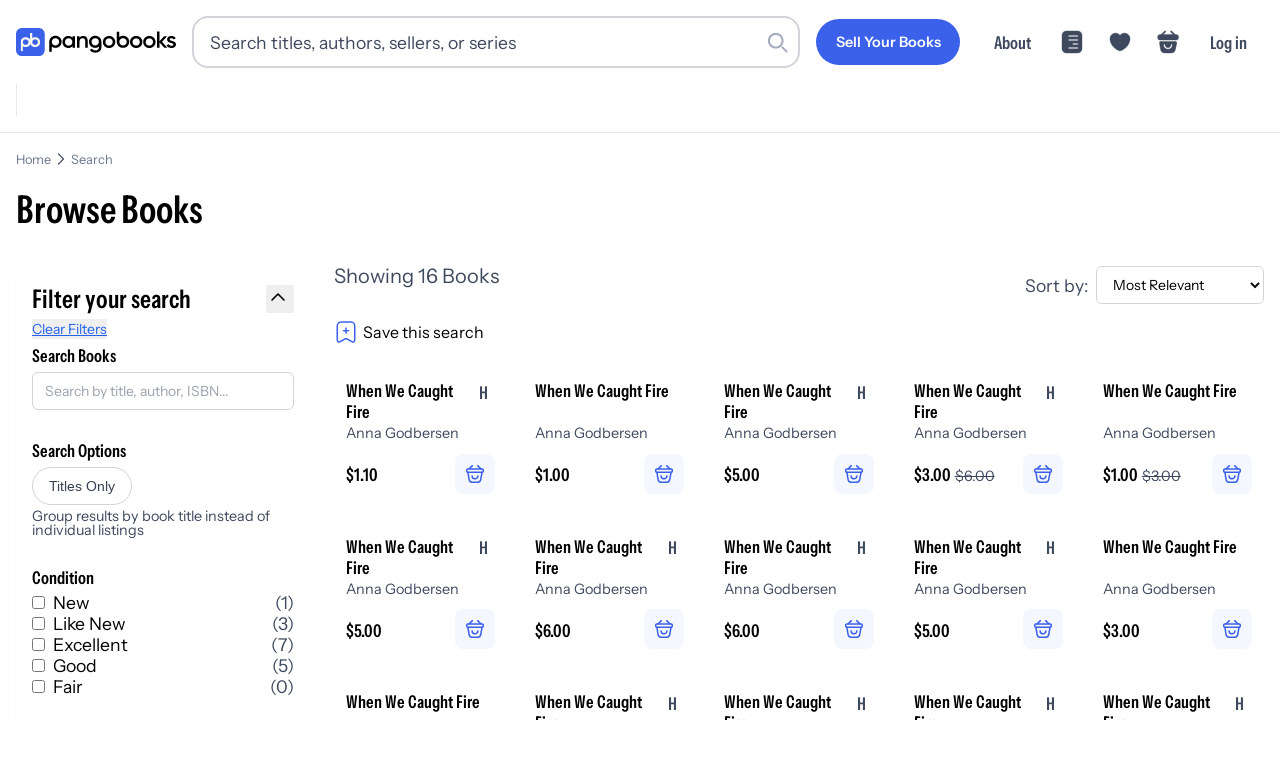

--- FILE ---
content_type: text/css; charset=utf-8
request_url: https://pangobooks.com/_next/static/chunks/ceec1d75de689bb4.css
body_size: 11789
content:
*,:before,:after,::backdrop{--tw-border-spacing-x:0;--tw-border-spacing-y:0;--tw-translate-x:0;--tw-translate-y:0;--tw-rotate:0;--tw-skew-x:0;--tw-skew-y:0;--tw-scale-x:1;--tw-scale-y:1;--tw-pan-x: ;--tw-pan-y: ;--tw-pinch-zoom: ;--tw-scroll-snap-strictness:proximity;--tw-gradient-from-position: ;--tw-gradient-via-position: ;--tw-gradient-to-position: ;--tw-ordinal: ;--tw-slashed-zero: ;--tw-numeric-figure: ;--tw-numeric-spacing: ;--tw-numeric-fraction: ;--tw-ring-inset: ;--tw-ring-offset-width:0px;--tw-ring-offset-color:#fff;--tw-ring-color:#3b82f680;--tw-ring-offset-shadow:0 0 #0000;--tw-ring-shadow:0 0 #0000;--tw-shadow:0 0 #0000;--tw-shadow-colored:0 0 #0000;--tw-blur: ;--tw-brightness: ;--tw-contrast: ;--tw-grayscale: ;--tw-hue-rotate: ;--tw-invert: ;--tw-saturate: ;--tw-sepia: ;--tw-drop-shadow: ;--tw-backdrop-blur: ;--tw-backdrop-brightness: ;--tw-backdrop-contrast: ;--tw-backdrop-grayscale: ;--tw-backdrop-hue-rotate: ;--tw-backdrop-invert: ;--tw-backdrop-opacity: ;--tw-backdrop-saturate: ;--tw-backdrop-sepia: ;--tw-contain-size: ;--tw-contain-layout: ;--tw-contain-paint: ;--tw-contain-style: }*,:before,:after{box-sizing:border-box;border:0 solid #e5e7eb}:before,:after{--tw-content:""}html,:host{-webkit-text-size-adjust:100%;tab-size:4;font-feature-settings:normal;font-variation-settings:normal;-webkit-tap-highlight-color:transparent;font-family:InstrumentSans-Regular,sans-serif;line-height:1.5}body{line-height:inherit;margin:0}hr{height:0;color:inherit;border-top-width:1px}abbr:where([title]){-webkit-text-decoration:underline dotted;text-decoration:underline dotted}h1,h2,h3,h4,h5,h6{font-size:inherit;font-weight:inherit}a{color:inherit;-webkit-text-decoration:inherit;text-decoration:inherit}b,strong{font-weight:bolder}code,kbd,samp,pre{font-feature-settings:normal;font-variation-settings:normal;font-family:ui-monospace,SFMono-Regular,Menlo,Monaco,Consolas,Liberation Mono,Courier New,monospace;font-size:1em}small{font-size:80%}sub,sup{vertical-align:baseline;font-size:75%;line-height:0;position:relative}sub{bottom:-.25em}sup{top:-.5em}table{text-indent:0;border-color:inherit;border-collapse:collapse}button,input,optgroup,select,textarea{font-feature-settings:inherit;font-variation-settings:inherit;font-family:inherit;font-size:100%;font-weight:inherit;line-height:inherit;letter-spacing:inherit;color:inherit;margin:0;padding:0}button,select{text-transform:none}button,input:where([type=button]),input:where([type=reset]),input:where([type=submit]){-webkit-appearance:button;background-color:#0000;background-image:none}:-moz-focusring{outline:auto}:-moz-ui-invalid{box-shadow:none}progress{vertical-align:baseline}::-webkit-inner-spin-button{height:auto}::-webkit-outer-spin-button{height:auto}[type=search]{-webkit-appearance:textfield;outline-offset:-2px}::-webkit-search-decoration{-webkit-appearance:none}::-webkit-file-upload-button{-webkit-appearance:button;font:inherit}summary{display:list-item}blockquote,dl,dd,h1,h2,h3,h4,h5,h6,hr,figure,p,pre{margin:0}fieldset{margin:0;padding:0}legend{padding:0}ol,ul,menu{margin:0;padding:0;list-style:none}dialog{padding:0}textarea{resize:vertical}input::-moz-placeholder{opacity:1;color:#9ca3af}textarea::-moz-placeholder{opacity:1;color:#9ca3af}input::placeholder,textarea::placeholder{opacity:1;color:#9ca3af}button,[role=button]{cursor:pointer}:disabled{cursor:default}img,svg,video,canvas,audio,iframe,embed,object{vertical-align:middle;display:block}img,video{max-width:100%;height:auto}[hidden]:where(:not([hidden=until-found])){display:none}.\!container{width:100%!important}.container{width:100%}@media (min-width:300px){.\!container{max-width:300px!important}.container{max-width:300px}}@media (min-width:400px){.\!container{max-width:400px!important}.container{max-width:400px}}@media (min-width:576px){.\!container{max-width:576px!important}.container{max-width:576px}}@media (min-width:768px){.\!container{max-width:768px!important}.container{max-width:768px}}@media (min-width:992px){.\!container{max-width:992px!important}.container{max-width:992px}}@media (min-width:1200px){.\!container{max-width:1200px!important}.container{max-width:1200px}}@media (min-width:1330px){.\!container{max-width:1330px!important}.container{max-width:1330px}}.pointer-events-none{pointer-events:none}.visible{visibility:visible}.static{position:static}.fixed{position:fixed}.absolute{position:absolute}.relative{position:relative}.sticky{position:sticky}.inset-0{inset:0}.inset-y-0{top:0;bottom:0}.-right-2{right:-.5rem}.-top-2{top:-.5rem}.bottom-0{bottom:0}.bottom-1{bottom:.25rem}.left-0{left:0}.left-2{left:.5rem}.left-3{left:.75rem}.right-0{right:0}.right-1{right:.25rem}.right-10{right:2.5rem}.right-2{right:.5rem}.right-3{right:.75rem}.right-4{right:1rem}.top-0{top:0}.top-1\/2{top:50%}.top-2{top:.5rem}.top-4{top:1rem}.top-full{top:100%}.isolate{isolation:isolate}.z-10{z-index:10}.z-20{z-index:20}.z-40{z-index:40}.z-50{z-index:50}.z-\[1\]{z-index:1}.z-\[5\]{z-index:5}.m-0{margin:0}.m-16{margin:4rem}.m-8{margin:2rem}.mx-1{margin-left:.25rem;margin-right:.25rem}.mx-4{margin-left:1rem;margin-right:1rem}.mx-auto{margin-left:auto;margin-right:auto}.my-0{margin-top:0;margin-bottom:0}.my-12{margin-top:3rem;margin-bottom:3rem}.my-2{margin-top:.5rem;margin-bottom:.5rem}.my-20{margin-top:5rem;margin-bottom:5rem}.my-4{margin-top:1rem;margin-bottom:1rem}.my-8{margin-top:2rem;margin-bottom:2rem}.-mb-2{margin-bottom:-.5rem}.mb-1{margin-bottom:.25rem}.mb-12{margin-bottom:3rem}.mb-2{margin-bottom:.5rem}.mb-3{margin-bottom:.75rem}.mb-4{margin-bottom:1rem}.mb-6{margin-bottom:1.5rem}.mb-8{margin-bottom:2rem}.mb-auto{margin-bottom:auto}.mb-list-item{margin-bottom:.5rem}.ml-1{margin-left:.25rem}.ml-1\.5{margin-left:.375rem}.ml-10{margin-left:2.5rem}.ml-2{margin-left:.5rem}.ml-3{margin-left:.75rem}.mr-1{margin-right:.25rem}.mr-2{margin-right:.5rem}.mr-3{margin-right:.75rem}.mr-4{margin-right:1rem}.mt-0{margin-top:0}.mt-0\.5{margin-top:.125rem}.mt-1{margin-top:.25rem}.mt-2{margin-top:.5rem}.mt-3{margin-top:.75rem}.mt-4{margin-top:1rem}.mt-6{margin-top:1.5rem}.mt-8{margin-top:2rem}.mt-\[13px\]{margin-top:13px}.mt-section{margin-top:2rem}.line-clamp-2{-webkit-line-clamp:2;-webkit-box-orient:vertical;display:-webkit-box;overflow:hidden}.line-clamp-3{-webkit-line-clamp:3;-webkit-box-orient:vertical;display:-webkit-box;overflow:hidden}.line-clamp-4{-webkit-line-clamp:4;-webkit-box-orient:vertical;display:-webkit-box;overflow:hidden}.block{display:block}.inline-block{display:inline-block}.\!inline{display:inline!important}.inline{display:inline}.flex{display:flex}.inline-flex{display:inline-flex}.table{display:table}.grid{display:grid}.contents{display:contents}.list-item{display:list-item}.hidden{display:none}.aspect-\[2\/3\]{aspect-ratio:2/3}.aspect-square{aspect-ratio:1}.h-10{height:2.5rem}.h-12{height:3rem}.h-14{height:3.5rem}.h-16{height:4rem}.h-2{height:.5rem}.h-20{height:5rem}.h-24{height:6rem}.h-3{height:.75rem}.h-32{height:8rem}.h-36{height:9rem}.h-4{height:1rem}.h-48{height:12rem}.h-5{height:1.25rem}.h-6{height:1.5rem}.h-60{height:15rem}.h-64{height:16rem}.h-7{height:1.75rem}.h-8{height:2rem}.h-9{height:2.25rem}.h-96{height:24rem}.h-\[13px\]{height:13px}.h-\[156px\]{height:156px}.h-\[1px\]{height:1px}.h-\[29rem\]{height:29rem}.h-\[2px\]{height:2px}.h-\[60vh\]{height:60vh}.h-\[80\%\]{height:80%}.h-auto{height:auto}.h-full{height:100%}.h-px{height:1px}.max-h-32{max-height:8rem}.max-h-40{max-height:10rem}.max-h-48{max-height:12rem}.max-h-56{max-height:14rem}.max-h-60{max-height:15rem}.max-h-64{max-height:16rem}.max-h-96{max-height:24rem}.max-h-\[60vh\]{max-height:60vh}.max-h-\[70vh\]{max-height:70vh}.max-h-\[90vh\]{max-height:90vh}.min-h-0{min-height:0}.min-h-\[200px\]{min-height:200px}.min-h-\[300px\]{min-height:300px}.min-h-\[50vh\]{min-height:50vh}.min-h-\[600px\]{min-height:600px}.min-h-\[60vh\]{min-height:60vh}.min-h-\[800px\]{min-height:800px}.min-h-\[calc\(100vh-300px\)\]{min-height:calc(100vh - 300px)}.min-h-screen{min-height:100vh}.\!w-auto{width:auto!important}.w-1\/2{width:50%}.w-1\/3{width:33.3333%}.w-1\/4{width:25%}.w-10{width:2.5rem}.w-12{width:3rem}.w-14{width:3.5rem}.w-16{width:4rem}.w-2{width:.5rem}.w-2\/3{width:66.6667%}.w-20{width:5rem}.w-24{width:6rem}.w-28{width:7rem}.w-3{width:.75rem}.w-3\/4{width:75%}.w-3\/5{width:60%}.w-32{width:8rem}.w-36{width:9rem}.w-4{width:1rem}.w-4\/5{width:80%}.w-40{width:10rem}.w-44{width:11rem}.w-48{width:12rem}.w-5{width:1.25rem}.w-6{width:1.5rem}.w-64{width:16rem}.w-7{width:1.75rem}.w-8{width:2rem}.w-80{width:20rem}.w-\[104px\]{width:104px}.w-\[13px\]{width:13px}.w-\[150px\]{width:150px}.w-\[35\%\]{width:35%}.w-fit{width:fit-content}.w-full{width:100%}.min-w-0{min-width:0}.min-w-\[160px\]{min-width:160px}.min-w-\[24px\]{min-width:24px}.min-w-\[35px\]{min-width:35px}.min-w-\[40px\]{min-width:40px}.min-w-\[60px\]{min-width:60px}.min-w-\[70px\]{min-width:70px}.max-w-2xl{max-width:42rem}.max-w-3xl{max-width:48rem}.max-w-4xl{max-width:56rem}.max-w-6xl{max-width:72rem}.max-w-7xl{max-width:80rem}.max-w-\[140px\]{max-width:140px}.max-w-\[1440px\]{max-width:1440px}.max-w-\[20rem\]{max-width:20rem}.max-w-\[70\%\]{max-width:70%}.max-w-content{max-width:72rem}.max-w-full{max-width:100%}.max-w-lg{max-width:32rem}.max-w-md{max-width:28rem}.max-w-none{max-width:none}.max-w-site{max-width:1330px}.max-w-xs{max-width:20rem}.flex-1{flex:1}.flex-shrink-0,.shrink-0{flex-shrink:0}.border-collapse{border-collapse:collapse}.-translate-y-1\/2{--tw-translate-y:-50%;transform:translate(var(--tw-translate-x),var(--tw-translate-y))rotate(var(--tw-rotate))skewX(var(--tw-skew-x))skewY(var(--tw-skew-y))scaleX(var(--tw-scale-x))scaleY(var(--tw-scale-y))}.translate-x-1{--tw-translate-x:.25rem;transform:translate(var(--tw-translate-x),var(--tw-translate-y))rotate(var(--tw-rotate))skewX(var(--tw-skew-x))skewY(var(--tw-skew-y))scaleX(var(--tw-scale-x))scaleY(var(--tw-scale-y))}.translate-x-7{--tw-translate-x:1.75rem;transform:translate(var(--tw-translate-x),var(--tw-translate-y))rotate(var(--tw-rotate))skewX(var(--tw-skew-x))skewY(var(--tw-skew-y))scaleX(var(--tw-scale-x))scaleY(var(--tw-scale-y))}.rotate-180{--tw-rotate:180deg;transform:translate(var(--tw-translate-x),var(--tw-translate-y))rotate(var(--tw-rotate))skewX(var(--tw-skew-x))skewY(var(--tw-skew-y))scaleX(var(--tw-scale-x))scaleY(var(--tw-scale-y))}.scale-150{--tw-scale-x:1.5;--tw-scale-y:1.5;transform:translate(var(--tw-translate-x),var(--tw-translate-y))rotate(var(--tw-rotate))skewX(var(--tw-skew-x))skewY(var(--tw-skew-y))scaleX(var(--tw-scale-x))scaleY(var(--tw-scale-y))}.transform{transform:translate(var(--tw-translate-x),var(--tw-translate-y))rotate(var(--tw-rotate))skewX(var(--tw-skew-x))skewY(var(--tw-skew-y))scaleX(var(--tw-scale-x))scaleY(var(--tw-scale-y))}@keyframes pulse{50%{opacity:.5}}.animate-pulse{animation:2s cubic-bezier(.4,0,.6,1) infinite pulse}@keyframes spin{to{transform:rotate(360deg)}}.animate-spin{animation:1s linear infinite spin}.cursor-default{cursor:default}.cursor-not-allowed{cursor:not-allowed}.cursor-pointer{cursor:pointer}.touch-manipulation{touch-action:manipulation}.resize-none{resize:none}.resize{resize:both}.list-inside{list-style-position:inside}.list-decimal{list-style-type:decimal}.list-disc{list-style-type:disc}.appearance-none{appearance:none}.auto-cols-\[13px\]{grid-auto-columns:13px}.grid-flow-col{grid-auto-flow:column}.grid-cols-1{grid-template-columns:repeat(1,minmax(0,1fr))}.grid-cols-2{grid-template-columns:repeat(2,minmax(0,1fr))}.grid-cols-3{grid-template-columns:repeat(3,minmax(0,1fr))}.grid-cols-\[auto_1fr_auto\]{grid-template-columns:auto 1fr auto}.grid-cols-\[auto_auto\]{grid-template-columns:auto auto}.grid-rows-\[auto\]{grid-template-rows:auto}.flex-col{flex-direction:column}.flex-col-reverse{flex-direction:column-reverse}.flex-wrap{flex-wrap:wrap}.place-content-center{place-content:center}.items-start{align-items:flex-start}.items-end{align-items:flex-end}.items-center{align-items:center}.items-baseline{align-items:baseline}.items-stretch{align-items:stretch}.justify-start{justify-content:flex-start}.justify-end{justify-content:flex-end}.justify-center{justify-content:center}.justify-between{justify-content:space-between}.gap-0{gap:0}.gap-0\.5{gap:.125rem}.gap-1{gap:.25rem}.gap-1\.5{gap:.375rem}.gap-10{gap:2.5rem}.gap-12{gap:3rem}.gap-16{gap:4rem}.gap-2{gap:.5rem}.gap-3{gap:.75rem}.gap-4{gap:1rem}.gap-5{gap:1.25rem}.gap-6{gap:1.5rem}.gap-8{gap:2rem}.gap-\[2px\]{gap:2px}.gap-x-1{-moz-column-gap:.25rem;column-gap:.25rem}.gap-x-4{-moz-column-gap:1rem;column-gap:1rem}.gap-y-0\.5{row-gap:.125rem}.space-x-1>:not([hidden])~:not([hidden]){--tw-space-x-reverse:0;margin-right:calc(.25rem*var(--tw-space-x-reverse));margin-left:calc(.25rem*calc(1 - var(--tw-space-x-reverse)))}.space-x-2>:not([hidden])~:not([hidden]){--tw-space-x-reverse:0;margin-right:calc(.5rem*var(--tw-space-x-reverse));margin-left:calc(.5rem*calc(1 - var(--tw-space-x-reverse)))}.space-x-3>:not([hidden])~:not([hidden]){--tw-space-x-reverse:0;margin-right:calc(.75rem*var(--tw-space-x-reverse));margin-left:calc(.75rem*calc(1 - var(--tw-space-x-reverse)))}.space-x-4>:not([hidden])~:not([hidden]){--tw-space-x-reverse:0;margin-right:calc(1rem*var(--tw-space-x-reverse));margin-left:calc(1rem*calc(1 - var(--tw-space-x-reverse)))}.space-x-6>:not([hidden])~:not([hidden]){--tw-space-x-reverse:0;margin-right:calc(1.5rem*var(--tw-space-x-reverse));margin-left:calc(1.5rem*calc(1 - var(--tw-space-x-reverse)))}.space-y-0\.5>:not([hidden])~:not([hidden]){--tw-space-y-reverse:0;margin-top:calc(.125rem*calc(1 - var(--tw-space-y-reverse)));margin-bottom:calc(.125rem*var(--tw-space-y-reverse))}.space-y-1>:not([hidden])~:not([hidden]){--tw-space-y-reverse:0;margin-top:calc(.25rem*calc(1 - var(--tw-space-y-reverse)));margin-bottom:calc(.25rem*var(--tw-space-y-reverse))}.space-y-2>:not([hidden])~:not([hidden]){--tw-space-y-reverse:0;margin-top:calc(.5rem*calc(1 - var(--tw-space-y-reverse)));margin-bottom:calc(.5rem*var(--tw-space-y-reverse))}.space-y-3>:not([hidden])~:not([hidden]){--tw-space-y-reverse:0;margin-top:calc(.75rem*calc(1 - var(--tw-space-y-reverse)));margin-bottom:calc(.75rem*var(--tw-space-y-reverse))}.space-y-4>:not([hidden])~:not([hidden]){--tw-space-y-reverse:0;margin-top:calc(1rem*calc(1 - var(--tw-space-y-reverse)));margin-bottom:calc(1rem*var(--tw-space-y-reverse))}.space-y-6>:not([hidden])~:not([hidden]){--tw-space-y-reverse:0;margin-top:calc(1.5rem*calc(1 - var(--tw-space-y-reverse)));margin-bottom:calc(1.5rem*var(--tw-space-y-reverse))}.divide-y>:not([hidden])~:not([hidden]){--tw-divide-y-reverse:0;border-top-width:calc(1px*calc(1 - var(--tw-divide-y-reverse)));border-bottom-width:calc(1px*var(--tw-divide-y-reverse))}.divide-gray-200>:not([hidden])~:not([hidden]){--tw-divide-opacity:1;border-color:rgb(229 231 235/var(--tw-divide-opacity,1))}.self-start{align-self:flex-start}.self-center{align-self:center}.overflow-auto{overflow:auto}.overflow-hidden{overflow:hidden}.overflow-x-auto{overflow-x:auto}.overflow-y-auto{overflow-y:auto}.overflow-x-hidden{overflow-x:hidden}.truncate{text-overflow:ellipsis;white-space:nowrap;overflow:hidden}.hyphens-auto{-webkit-hyphens:auto;hyphens:auto}.whitespace-normal{white-space:normal}.whitespace-nowrap{white-space:nowrap}.whitespace-pre-wrap{white-space:pre-wrap}.break-words{overflow-wrap:break-word}.rounded,.rounded-2xl{border-radius:1rem}.rounded-3xl{border-radius:1.5rem}.rounded-\[20px\]{border-radius:20px}.rounded-\[2px\]{border-radius:2px}.rounded-full{border-radius:9999px}.rounded-large{border-radius:2rem}.rounded-lg{border-radius:.5rem}.rounded-md{border-radius:.375rem}.rounded-xl{border-radius:.75rem}.rounded-bl-sm{border-bottom-left-radius:.125rem}.rounded-br-sm{border-bottom-right-radius:.125rem}.border{border-width:1px}.border-0{border-width:0}.border-2{border-width:2px}.border-\[1px\]{border-width:1px}.border-b{border-bottom-width:1px}.border-b-2{border-bottom-width:2px}.border-t{border-top-width:1px}.border-solid{border-style:solid}.border-none{border-style:none}.border-\[\#243470\]{--tw-border-opacity:1;border-color:rgb(36 52 112/var(--tw-border-opacity,1))}.border-black\/\[0\.06\]{border-color:#0000000f}.border-blue-100{--tw-border-opacity:1;border-color:rgb(219 234 254/var(--tw-border-opacity,1))}.border-blue-200{--tw-border-opacity:1;border-color:rgb(191 219 254/var(--tw-border-opacity,1))}.border-blue-500{--tw-border-opacity:1;border-color:rgb(59 130 246/var(--tw-border-opacity,1))}.border-blue-600{--tw-border-opacity:1;border-color:rgb(37 99 235/var(--tw-border-opacity,1))}.border-border{--tw-border-opacity:1;border-color:rgb(224 226 234/var(--tw-border-opacity,1))}.border-current{border-color:currentColor}.border-cyan-200{--tw-border-opacity:1;border-color:rgb(165 243 252/var(--tw-border-opacity,1))}.border-emerald-200{--tw-border-opacity:1;border-color:rgb(167 243 208/var(--tw-border-opacity,1))}.border-gray-100{--tw-border-opacity:1;border-color:rgb(243 244 246/var(--tw-border-opacity,1))}.border-gray-200{--tw-border-opacity:1;border-color:rgb(229 231 235/var(--tw-border-opacity,1))}.border-gray-300{--tw-border-opacity:1;border-color:rgb(209 213 219/var(--tw-border-opacity,1))}.border-gray-400{--tw-border-opacity:1;border-color:rgb(156 163 175/var(--tw-border-opacity,1))}.border-green-200{--tw-border-opacity:1;border-color:rgb(187 247 208/var(--tw-border-opacity,1))}.border-indigo-200{--tw-border-opacity:1;border-color:rgb(199 210 254/var(--tw-border-opacity,1))}.border-indigo-500{--tw-border-opacity:1;border-color:rgb(99 102 241/var(--tw-border-opacity,1))}.border-orange-200{--tw-border-opacity:1;border-color:rgb(254 215 170/var(--tw-border-opacity,1))}.border-primary{--tw-border-opacity:1;border-color:rgb(59 97 235/var(--tw-border-opacity,1))}.border-purple-200{--tw-border-opacity:1;border-color:rgb(233 213 255/var(--tw-border-opacity,1))}.border-red-200{--tw-border-opacity:1;border-color:rgb(254 202 202/var(--tw-border-opacity,1))}.border-red-300{--tw-border-opacity:1;border-color:rgb(252 165 165/var(--tw-border-opacity,1))}.border-teal-200{--tw-border-opacity:1;border-color:rgb(153 246 228/var(--tw-border-opacity,1))}.border-yellow-200{--tw-border-opacity:1;border-color:rgb(254 240 138/var(--tw-border-opacity,1))}.border-t-transparent{border-top-color:#0000}.\!bg-gray-200{--tw-bg-opacity:1!important;background-color:rgb(229 231 235/var(--tw-bg-opacity,1))!important}.bg-\[\#3DB3CA\]{--tw-bg-opacity:1;background-color:rgb(61 179 202/var(--tw-bg-opacity,1))}.bg-\[\#E0F7FA\]{--tw-bg-opacity:1;background-color:rgb(224 247 250/var(--tw-bg-opacity,1))}.bg-\[\#e8f5d9\]{--tw-bg-opacity:1;background-color:rgb(232 245 217/var(--tw-bg-opacity,1))}.bg-\[\#f5f5f5\]{--tw-bg-opacity:1;background-color:rgb(245 245 245/var(--tw-bg-opacity,1))}.bg-amber-50{--tw-bg-opacity:1;background-color:rgb(255 251 235/var(--tw-bg-opacity,1))}.bg-background-alt{--tw-bg-opacity:1;background-color:rgb(244 244 247/var(--tw-bg-opacity,1))}.bg-black{--tw-bg-opacity:1;background-color:rgb(0 0 0/var(--tw-bg-opacity,1))}.bg-black\/50{background-color:#00000080}.bg-black\/70{background-color:#000000b3}.bg-blue-100{--tw-bg-opacity:1;background-color:rgb(219 234 254/var(--tw-bg-opacity,1))}.bg-blue-50{--tw-bg-opacity:1;background-color:rgb(239 246 255/var(--tw-bg-opacity,1))}.bg-blue-500{--tw-bg-opacity:1;background-color:rgb(59 130 246/var(--tw-bg-opacity,1))}.bg-blue-600{--tw-bg-opacity:1;background-color:rgb(37 99 235/var(--tw-bg-opacity,1))}.bg-cyan-50{--tw-bg-opacity:1;background-color:rgb(236 254 255/var(--tw-bg-opacity,1))}.bg-cyan-600{--tw-bg-opacity:1;background-color:rgb(8 145 178/var(--tw-bg-opacity,1))}.bg-emerald-100{--tw-bg-opacity:1;background-color:rgb(209 250 229/var(--tw-bg-opacity,1))}.bg-emerald-50{--tw-bg-opacity:1;background-color:rgb(236 253 245/var(--tw-bg-opacity,1))}.bg-emerald-600{--tw-bg-opacity:1;background-color:rgb(5 150 105/var(--tw-bg-opacity,1))}.bg-gray-100{--tw-bg-opacity:1;background-color:rgb(243 244 246/var(--tw-bg-opacity,1))}.bg-gray-200{--tw-bg-opacity:1;background-color:rgb(229 231 235/var(--tw-bg-opacity,1))}.bg-gray-300{--tw-bg-opacity:1;background-color:rgb(209 213 219/var(--tw-bg-opacity,1))}.bg-gray-50{--tw-bg-opacity:1;background-color:rgb(249 250 251/var(--tw-bg-opacity,1))}.bg-gray-700{--tw-bg-opacity:1;background-color:rgb(55 65 81/var(--tw-bg-opacity,1))}.bg-gray-900{--tw-bg-opacity:1;background-color:rgb(17 24 39/var(--tw-bg-opacity,1))}.bg-green-100{--tw-bg-opacity:1;background-color:rgb(220 252 231/var(--tw-bg-opacity,1))}.bg-green-50{--tw-bg-opacity:1;background-color:rgb(240 253 244/var(--tw-bg-opacity,1))}.bg-green-500{--tw-bg-opacity:1;background-color:rgb(34 197 94/var(--tw-bg-opacity,1))}.bg-grey-300{--tw-bg-opacity:1;background-color:rgb(244 244 247/var(--tw-bg-opacity,1))}.bg-indigo-50{--tw-bg-opacity:1;background-color:rgb(238 242 255/var(--tw-bg-opacity,1))}.bg-indigo-600{--tw-bg-opacity:1;background-color:rgb(79 70 229/var(--tw-bg-opacity,1))}.bg-orange-50{--tw-bg-opacity:1;background-color:rgb(255 247 237/var(--tw-bg-opacity,1))}.bg-primary{--tw-bg-opacity:1;background-color:rgb(59 97 235/var(--tw-bg-opacity,1))}.bg-purple-100{--tw-bg-opacity:1;background-color:rgb(236 224 255/var(--tw-bg-opacity,1))}.bg-purple-50{--tw-bg-opacity:1;background-color:rgb(250 245 255/var(--tw-bg-opacity,1))}.bg-red-100{--tw-bg-opacity:1;background-color:rgb(254 226 226/var(--tw-bg-opacity,1))}.bg-red-50{--tw-bg-opacity:1;background-color:rgb(254 242 242/var(--tw-bg-opacity,1))}.bg-red-500{--tw-bg-opacity:1;background-color:rgb(239 68 68/var(--tw-bg-opacity,1))}.bg-red-600{--tw-bg-opacity:1;background-color:rgb(220 38 38/var(--tw-bg-opacity,1))}.bg-teal-50{--tw-bg-opacity:1;background-color:rgb(240 253 250/var(--tw-bg-opacity,1))}.bg-transparent{background-color:#0000}.bg-white{--tw-bg-opacity:1;background-color:rgb(255 255 255/var(--tw-bg-opacity,1))}.bg-white\/70{background-color:#ffffffb3}.bg-yellow-100{--tw-bg-opacity:1;background-color:rgb(254 249 195/var(--tw-bg-opacity,1))}.bg-yellow-50{--tw-bg-opacity:1;background-color:rgb(254 252 232/var(--tw-bg-opacity,1))}.bg-opacity-50{--tw-bg-opacity:.5}.bg-opacity-80{--tw-bg-opacity:.8}.bg-gradient-to-r{background-image:linear-gradient(to right,var(--tw-gradient-stops))}.bg-gradient-to-t{background-image:linear-gradient(to top,var(--tw-gradient-stops))}.from-black\/70{--tw-gradient-from:#000000b3 var(--tw-gradient-from-position);--tw-gradient-to:#0000 var(--tw-gradient-to-position);--tw-gradient-stops:var(--tw-gradient-from),var(--tw-gradient-to)}.from-blue-50{--tw-gradient-from:#eff6ff var(--tw-gradient-from-position);--tw-gradient-to:#eff6ff00 var(--tw-gradient-to-position);--tw-gradient-stops:var(--tw-gradient-from),var(--tw-gradient-to)}.from-purple-100{--tw-gradient-from:#ece0ff var(--tw-gradient-from-position);--tw-gradient-to:#ece0ff00 var(--tw-gradient-to-position);--tw-gradient-stops:var(--tw-gradient-from),var(--tw-gradient-to)}.via-\[rgba\(38\,50\,56\,0\.65\)\]{--tw-gradient-to:#26323800 var(--tw-gradient-to-position);--tw-gradient-stops:var(--tw-gradient-from),#263238a6 var(--tw-gradient-via-position),var(--tw-gradient-to)}.to-blue-100{--tw-gradient-to:#dbeafe var(--tw-gradient-to-position)}.to-transparent{--tw-gradient-to:transparent var(--tw-gradient-to-position)}.bg-cover{background-size:cover}.bg-center{background-position:50%}.object-contain{-o-object-fit:contain;object-fit:contain}.object-cover{-o-object-fit:cover;object-fit:cover}.p-0{padding:0}.p-1{padding:.25rem}.p-2{padding:.5rem}.p-3{padding:.75rem}.p-4{padding:1rem}.p-5{padding:1.25rem}.p-6{padding:1.5rem}.p-8{padding:2rem}.p-site-padding{padding:1rem}.\!px-2{padding-left:.5rem!important;padding-right:.5rem!important}.\!px-3{padding-left:.75rem!important;padding-right:.75rem!important}.\!py-1\.5{padding-top:.375rem!important;padding-bottom:.375rem!important}.px-1{padding-left:.25rem;padding-right:.25rem}.px-1\.5{padding-left:.375rem;padding-right:.375rem}.px-2{padding-left:.5rem;padding-right:.5rem}.px-2\.5{padding-left:.625rem;padding-right:.625rem}.px-3{padding-left:.75rem;padding-right:.75rem}.px-4{padding-left:1rem;padding-right:1rem}.px-5{padding-left:1.25rem;padding-right:1.25rem}.px-6{padding-left:1.5rem;padding-right:1.5rem}.px-8{padding-left:2rem;padding-right:2rem}.px-site-padding{padding-left:1rem;padding-right:1rem}.py-0\.5{padding-top:.125rem;padding-bottom:.125rem}.py-1{padding-top:.25rem;padding-bottom:.25rem}.py-1\.5{padding-top:.375rem;padding-bottom:.375rem}.py-10{padding-top:2.5rem;padding-bottom:2.5rem}.py-12{padding-top:3rem;padding-bottom:3rem}.py-16{padding-top:4rem;padding-bottom:4rem}.py-2{padding-top:.5rem;padding-bottom:.5rem}.py-2\.5{padding-top:.625rem;padding-bottom:.625rem}.py-20{padding-top:5rem;padding-bottom:5rem}.py-3{padding-top:.75rem;padding-bottom:.75rem}.py-4{padding-top:1rem;padding-bottom:1rem}.py-5{padding-top:1.25rem;padding-bottom:1.25rem}.py-6{padding-top:1.5rem;padding-bottom:1.5rem}.py-8{padding-top:2rem;padding-bottom:2rem}.py-\[2px\]{padding-top:2px;padding-bottom:2px}.pb-12{padding-bottom:3rem}.pb-16{padding-bottom:4rem}.pb-2{padding-bottom:.5rem}.pb-3{padding-bottom:.75rem}.pb-4{padding-bottom:1rem}.pb-8{padding-bottom:2rem}.pl-10{padding-left:2.5rem}.pl-2{padding-left:.5rem}.pl-4{padding-left:1rem}.pl-7{padding-left:1.75rem}.pl-8{padding-left:2rem}.pr-1{padding-right:.25rem}.pr-10{padding-right:2.5rem}.pr-12{padding-right:3rem}.pr-3{padding-right:.75rem}.pr-4{padding-right:1rem}.pt-2{padding-top:.5rem}.pt-3{padding-top:.75rem}.pt-4{padding-top:1rem}.pt-6{padding-top:1.5rem}.pt-8{padding-top:2rem}.text-left{text-align:left}.text-center{text-align:center}.text-right{text-align:right}.align-middle{vertical-align:middle}.font-bold{font-family:InstrumentSansCondensed-SemiBold,sans-serif}.font-copy-semibold{font-family:InstrumentSans-SemiBold,sans-serif}.font-medium{font-family:InstrumentSans-Medium,sans-serif}.font-mono{font-family:ui-monospace,SFMono-Regular,Menlo,Monaco,Consolas,Liberation Mono,Courier New,monospace}.font-sans{font-family:InstrumentSans-Regular,sans-serif}.font-semibold{font-family:InstrumentSans-SemiBold,sans-serif}.\!text-\[11px\]{font-size:11px!important}.\!text-sm{font-size:.875rem!important;line-height:1.25rem!important}.text-2xl{font-size:1.5rem;line-height:2rem}.text-3xl{font-size:1.875rem;line-height:2.25rem}.text-4xl{font-size:2.25rem;line-height:2.5rem}.text-5xl{font-size:3rem;line-height:1}.text-6xl{font-size:3.75rem;line-height:1}.text-\[10px\]{font-size:10px}.text-\[11px\]{font-size:11px}.text-base{font-size:1rem;line-height:1.5}.text-jumbo{font-size:2rem;line-height:1.2}.text-large{font-size:1.5rem;line-height:1.3}.text-lg{font-size:1.125rem;line-height:1.75rem}.text-sm{font-size:.875rem;line-height:1.25rem}.text-small{font-size:.8rem;line-height:1.5}.text-xl{font-size:1.25rem;line-height:1.75rem}.text-xs{font-size:.75rem;line-height:1rem}.font-bold{font-weight:700}.font-medium{font-weight:500}.font-normal{font-weight:400}.font-semibold{font-weight:600}.uppercase{text-transform:uppercase}.capitalize{text-transform:capitalize}.italic{font-style:italic}.not-italic{font-style:normal}.leading-\[1\.5\]{line-height:1.5}.leading-\[13px\]{line-height:13px}.leading-none{line-height:1}.leading-normal{line-height:1.5}.leading-relaxed{line-height:1.625}.leading-tight{line-height:1.25}.tracking-tight{letter-spacing:-.025em}.tracking-wider{letter-spacing:.05em}.text-\[\#243470\]{--tw-text-opacity:1;color:rgb(36 52 112/var(--tw-text-opacity,1))}.text-\[\#333\]{--tw-text-opacity:1;color:rgb(51 51 51/var(--tw-text-opacity,1))}.text-\[\#933893\]{--tw-text-opacity:1;color:rgb(147 56 147/var(--tw-text-opacity,1))}.text-\[\#C68508\]{--tw-text-opacity:1;color:rgb(198 133 8/var(--tw-text-opacity,1))}.text-amber-600{--tw-text-opacity:1;color:rgb(217 119 6/var(--tw-text-opacity,1))}.text-amber-700{--tw-text-opacity:1;color:rgb(180 83 9/var(--tw-text-opacity,1))}.text-blue-500{--tw-text-opacity:1;color:rgb(59 130 246/var(--tw-text-opacity,1))}.text-blue-600{--tw-text-opacity:1;color:rgb(37 99 235/var(--tw-text-opacity,1))}.text-blue-700{--tw-text-opacity:1;color:rgb(29 78 216/var(--tw-text-opacity,1))}.text-blue-800{--tw-text-opacity:1;color:rgb(30 64 175/var(--tw-text-opacity,1))}.text-blue-900{--tw-text-opacity:1;color:rgb(30 58 138/var(--tw-text-opacity,1))}.text-copy{--tw-text-opacity:1;color:rgb(107 119 144/var(--tw-text-opacity,1))}.text-copy-dark{--tw-text-opacity:1;color:rgb(11 43 74/var(--tw-text-opacity,1))}.text-cyan-700{--tw-text-opacity:1;color:rgb(14 116 144/var(--tw-text-opacity,1))}.text-emerald-600{--tw-text-opacity:1;color:rgb(5 150 105/var(--tw-text-opacity,1))}.text-emerald-700{--tw-text-opacity:1;color:rgb(4 120 87/var(--tw-text-opacity,1))}.text-emerald-800{--tw-text-opacity:1;color:rgb(6 95 70/var(--tw-text-opacity,1))}.text-gray-300{--tw-text-opacity:1;color:rgb(209 213 219/var(--tw-text-opacity,1))}.text-gray-400{--tw-text-opacity:1;color:rgb(156 163 175/var(--tw-text-opacity,1))}.text-gray-500{--tw-text-opacity:1;color:rgb(107 114 128/var(--tw-text-opacity,1))}.text-gray-600{--tw-text-opacity:1;color:rgb(75 85 99/var(--tw-text-opacity,1))}.text-gray-700{--tw-text-opacity:1;color:rgb(55 65 81/var(--tw-text-opacity,1))}.text-gray-800{--tw-text-opacity:1;color:rgb(31 41 55/var(--tw-text-opacity,1))}.text-gray-900{--tw-text-opacity:1;color:rgb(17 24 39/var(--tw-text-opacity,1))}.text-green-600{--tw-text-opacity:1;color:rgb(22 163 74/var(--tw-text-opacity,1))}.text-green-700{--tw-text-opacity:1;color:rgb(21 128 61/var(--tw-text-opacity,1))}.text-green-800{--tw-text-opacity:1;color:rgb(22 101 52/var(--tw-text-opacity,1))}.text-indigo-600{--tw-text-opacity:1;color:rgb(79 70 229/var(--tw-text-opacity,1))}.text-indigo-700{--tw-text-opacity:1;color:rgb(67 56 202/var(--tw-text-opacity,1))}.text-indigo-900{--tw-text-opacity:1;color:rgb(49 46 129/var(--tw-text-opacity,1))}.text-inherit{color:inherit}.text-orange-600{--tw-text-opacity:1;color:rgb(234 88 12/var(--tw-text-opacity,1))}.text-orange-700{--tw-text-opacity:1;color:rgb(194 65 12/var(--tw-text-opacity,1))}.text-primary{--tw-text-opacity:1;color:rgb(59 97 235/var(--tw-text-opacity,1))}.text-purple-700{--tw-text-opacity:1;color:rgb(100 58 183/var(--tw-text-opacity,1))}.text-purple-800{--tw-text-opacity:1;color:rgb(107 33 168/var(--tw-text-opacity,1))}.text-red-500{--tw-text-opacity:1;color:rgb(239 68 68/var(--tw-text-opacity,1))}.text-red-600{--tw-text-opacity:1;color:rgb(220 38 38/var(--tw-text-opacity,1))}.text-red-700{--tw-text-opacity:1;color:rgb(185 28 28/var(--tw-text-opacity,1))}.text-red-800{--tw-text-opacity:1;color:rgb(153 27 27/var(--tw-text-opacity,1))}.text-teal-700{--tw-text-opacity:1;color:rgb(15 118 110/var(--tw-text-opacity,1))}.text-text-primary{--tw-text-opacity:1;color:rgb(11 43 74/var(--tw-text-opacity,1))}.text-text-secondary{--tw-text-opacity:1;color:rgb(107 119 144/var(--tw-text-opacity,1))}.text-white{--tw-text-opacity:1;color:rgb(255 255 255/var(--tw-text-opacity,1))}.text-yellow-600{--tw-text-opacity:1;color:rgb(202 138 4/var(--tw-text-opacity,1))}.text-yellow-700{--tw-text-opacity:1;color:rgb(161 98 7/var(--tw-text-opacity,1))}.underline{text-decoration-line:underline}.line-through{text-decoration-line:line-through}.no-underline{text-decoration-line:none}.antialiased{-webkit-font-smoothing:antialiased;-moz-osx-font-smoothing:grayscale}.placeholder-gray-400::placeholder{--tw-placeholder-opacity:1;color:rgb(156 163 175/var(--tw-placeholder-opacity,1))}.opacity-0{opacity:0}.opacity-50{opacity:.5}.opacity-60{opacity:.6}.opacity-70{opacity:.7}.opacity-75{opacity:.75}.bg-blend-multiply{background-blend-mode:multiply}.\!shadow{--tw-shadow:0 1px 3px 0 #0000001a,0 1px 2px -1px #0000001a!important;--tw-shadow-colored:0 1px 3px 0 var(--tw-shadow-color),0 1px 2px -1px var(--tw-shadow-color)!important;box-shadow:var(--tw-ring-offset-shadow,0 0 #0000),var(--tw-ring-shadow,0 0 #0000),var(--tw-shadow)!important}.shadow{--tw-shadow:0 1px 3px 0 #0000001a,0 1px 2px -1px #0000001a;--tw-shadow-colored:0 1px 3px 0 var(--tw-shadow-color),0 1px 2px -1px var(--tw-shadow-color);box-shadow:var(--tw-ring-offset-shadow,0 0 #0000),var(--tw-ring-shadow,0 0 #0000),var(--tw-shadow)}.shadow-2xl{--tw-shadow:0 25px 50px -12px #00000040;--tw-shadow-colored:0 25px 50px -12px var(--tw-shadow-color);box-shadow:var(--tw-ring-offset-shadow,0 0 #0000),var(--tw-ring-shadow,0 0 #0000),var(--tw-shadow)}.shadow-\[0_2px_8px_rgba\(0\,0\,0\,0\.1\)\]{--tw-shadow:0 2px 8px #0000001a;--tw-shadow-colored:0 2px 8px var(--tw-shadow-color);box-shadow:var(--tw-ring-offset-shadow,0 0 #0000),var(--tw-ring-shadow,0 0 #0000),var(--tw-shadow)}.shadow-lg{--tw-shadow:0 10px 15px -3px #0000001a,0 4px 6px -4px #0000001a;--tw-shadow-colored:0 10px 15px -3px var(--tw-shadow-color),0 4px 6px -4px var(--tw-shadow-color);box-shadow:var(--tw-ring-offset-shadow,0 0 #0000),var(--tw-ring-shadow,0 0 #0000),var(--tw-shadow)}.shadow-md{--tw-shadow:0 4px 6px -1px #0000001a,0 2px 4px -2px #0000001a;--tw-shadow-colored:0 4px 6px -1px var(--tw-shadow-color),0 2px 4px -2px var(--tw-shadow-color);box-shadow:var(--tw-ring-offset-shadow,0 0 #0000),var(--tw-ring-shadow,0 0 #0000),var(--tw-shadow)}.shadow-sm{--tw-shadow:0 1px 2px 0 #0000000d;--tw-shadow-colored:0 1px 2px 0 var(--tw-shadow-color);box-shadow:var(--tw-ring-offset-shadow,0 0 #0000),var(--tw-ring-shadow,0 0 #0000),var(--tw-shadow)}.shadow-xl{--tw-shadow:0 20px 25px -5px #0000001a,0 8px 10px -6px #0000001a;--tw-shadow-colored:0 20px 25px -5px var(--tw-shadow-color),0 8px 10px -6px var(--tw-shadow-color);box-shadow:var(--tw-ring-offset-shadow,0 0 #0000),var(--tw-ring-shadow,0 0 #0000),var(--tw-shadow)}.outline-none{outline-offset:2px;outline:2px solid #0000}.outline{outline-style:solid}.ring{--tw-ring-offset-shadow:var(--tw-ring-inset)0 0 0 var(--tw-ring-offset-width)var(--tw-ring-offset-color);--tw-ring-shadow:var(--tw-ring-inset)0 0 0 calc(3px + var(--tw-ring-offset-width))var(--tw-ring-color);box-shadow:var(--tw-ring-offset-shadow),var(--tw-ring-shadow),var(--tw-shadow,0 0 #0000)}.ring-1{--tw-ring-offset-shadow:var(--tw-ring-inset)0 0 0 var(--tw-ring-offset-width)var(--tw-ring-offset-color);--tw-ring-shadow:var(--tw-ring-inset)0 0 0 calc(1px + var(--tw-ring-offset-width))var(--tw-ring-color);box-shadow:var(--tw-ring-offset-shadow),var(--tw-ring-shadow),var(--tw-shadow,0 0 #0000)}.ring-2{--tw-ring-offset-shadow:var(--tw-ring-inset)0 0 0 var(--tw-ring-offset-width)var(--tw-ring-offset-color);--tw-ring-shadow:var(--tw-ring-inset)0 0 0 calc(2px + var(--tw-ring-offset-width))var(--tw-ring-color);box-shadow:var(--tw-ring-offset-shadow),var(--tw-ring-shadow),var(--tw-shadow,0 0 #0000)}.ring-blue-200{--tw-ring-opacity:1;--tw-ring-color:rgb(191 219 254/var(--tw-ring-opacity,1))}.ring-indigo-300{--tw-ring-opacity:1;--tw-ring-color:rgb(165 180 252/var(--tw-ring-opacity,1))}.blur{--tw-blur:blur(8px);filter:var(--tw-blur)var(--tw-brightness)var(--tw-contrast)var(--tw-grayscale)var(--tw-hue-rotate)var(--tw-invert)var(--tw-saturate)var(--tw-sepia)var(--tw-drop-shadow)}.\!filter{filter:var(--tw-blur)var(--tw-brightness)var(--tw-contrast)var(--tw-grayscale)var(--tw-hue-rotate)var(--tw-invert)var(--tw-saturate)var(--tw-sepia)var(--tw-drop-shadow)!important}.filter{filter:var(--tw-blur)var(--tw-brightness)var(--tw-contrast)var(--tw-grayscale)var(--tw-hue-rotate)var(--tw-invert)var(--tw-saturate)var(--tw-sepia)var(--tw-drop-shadow)}.backdrop-blur-sm{--tw-backdrop-blur:blur(4px);-webkit-backdrop-filter:var(--tw-backdrop-blur)var(--tw-backdrop-brightness)var(--tw-backdrop-contrast)var(--tw-backdrop-grayscale)var(--tw-backdrop-hue-rotate)var(--tw-backdrop-invert)var(--tw-backdrop-opacity)var(--tw-backdrop-saturate)var(--tw-backdrop-sepia);backdrop-filter:var(--tw-backdrop-blur)var(--tw-backdrop-brightness)var(--tw-backdrop-contrast)var(--tw-backdrop-grayscale)var(--tw-backdrop-hue-rotate)var(--tw-backdrop-invert)var(--tw-backdrop-opacity)var(--tw-backdrop-saturate)var(--tw-backdrop-sepia)}.transition{transition-property:color,background-color,border-color,text-decoration-color,fill,stroke,opacity,box-shadow,transform,filter,-webkit-backdrop-filter,backdrop-filter;transition-duration:.15s;transition-timing-function:cubic-bezier(.4,0,.2,1)}.transition-all{transition-property:all;transition-duration:.15s;transition-timing-function:cubic-bezier(.4,0,.2,1)}.transition-colors{transition-property:color,background-color,border-color,text-decoration-color,fill,stroke;transition-duration:.15s;transition-timing-function:cubic-bezier(.4,0,.2,1)}.transition-opacity{transition-property:opacity;transition-duration:.15s;transition-timing-function:cubic-bezier(.4,0,.2,1)}.transition-transform{transition-property:transform;transition-duration:.15s;transition-timing-function:cubic-bezier(.4,0,.2,1)}.duration-200{transition-duration:.2s}.duration-300{transition-duration:.3s}.ease-in-out{transition-timing-function:cubic-bezier(.4,0,.2,1)}.ease-out{transition-timing-function:cubic-bezier(0,0,.2,1)}.\[-ms-overflow-style\:none\]{-ms-overflow-style:none}.\[scrollbar-width\:none\]{scrollbar-width:none}.\[surfaceUser\:check\]{surface-user:check}.before\:h-2:before{content:var(--tw-content);height:.5rem}.before\:w-2:before{content:var(--tw-content);width:.5rem}.before\:scale-0:before{content:var(--tw-content);--tw-scale-x:0;--tw-scale-y:0;transform:translate(var(--tw-translate-x),var(--tw-translate-y))rotate(var(--tw-rotate))skewX(var(--tw-skew-x))skewY(var(--tw-skew-y))scaleX(var(--tw-scale-x))scaleY(var(--tw-scale-y))}.before\:rounded-full:before{content:var(--tw-content);border-radius:9999px}.before\:bg-blue-600:before{content:var(--tw-content);--tw-bg-opacity:1;background-color:rgb(37 99 235/var(--tw-bg-opacity,1))}.before\:transition-transform:before{content:var(--tw-content);transition-property:transform;transition-duration:.15s;transition-timing-function:cubic-bezier(.4,0,.2,1)}.before\:duration-150:before{content:var(--tw-content);transition-duration:.15s}.before\:content-\[\'\'\]:before{--tw-content:"";content:var(--tw-content)}.last\:border-b-0:last-child{border-bottom-width:0}.checked\:border-blue-600:checked{--tw-border-opacity:1;border-color:rgb(37 99 235/var(--tw-border-opacity,1))}.checked\:before\:scale-100:checked:before{content:var(--tw-content);--tw-scale-x:1;--tw-scale-y:1;transform:translate(var(--tw-translate-x),var(--tw-translate-y))rotate(var(--tw-rotate))skewX(var(--tw-skew-x))skewY(var(--tw-skew-y))scaleX(var(--tw-scale-x))scaleY(var(--tw-scale-y))}.focus-within\:border-2:focus-within{border-width:2px}.focus-within\:border-blue-500:focus-within{--tw-border-opacity:1;border-color:rgb(59 130 246/var(--tw-border-opacity,1))}.hover\:-translate-y-0\.5:hover{--tw-translate-y:-.125rem;transform:translate(var(--tw-translate-x),var(--tw-translate-y))rotate(var(--tw-rotate))skewX(var(--tw-skew-x))skewY(var(--tw-skew-y))scaleX(var(--tw-scale-x))scaleY(var(--tw-scale-y))}.hover\:-translate-y-px:hover{--tw-translate-y:-1px;transform:translate(var(--tw-translate-x),var(--tw-translate-y))rotate(var(--tw-rotate))skewX(var(--tw-skew-x))skewY(var(--tw-skew-y))scaleX(var(--tw-scale-x))scaleY(var(--tw-scale-y))}.hover\:scale-105:hover{--tw-scale-x:1.05;--tw-scale-y:1.05;transform:translate(var(--tw-translate-x),var(--tw-translate-y))rotate(var(--tw-rotate))skewX(var(--tw-skew-x))skewY(var(--tw-skew-y))scaleX(var(--tw-scale-x))scaleY(var(--tw-scale-y))}.hover\:scale-110:hover{--tw-scale-x:1.1;--tw-scale-y:1.1;transform:translate(var(--tw-translate-x),var(--tw-translate-y))rotate(var(--tw-rotate))skewX(var(--tw-skew-x))skewY(var(--tw-skew-y))scaleX(var(--tw-scale-x))scaleY(var(--tw-scale-y))}.hover\:transform:hover{transform:translate(var(--tw-translate-x),var(--tw-translate-y))rotate(var(--tw-rotate))skewX(var(--tw-skew-x))skewY(var(--tw-skew-y))scaleX(var(--tw-scale-x))scaleY(var(--tw-scale-y))}.hover\:border-\[\#243470\]:hover{--tw-border-opacity:1;border-color:rgb(36 52 112/var(--tw-border-opacity,1))}.hover\:border-\[\#D52C24\]:hover{--tw-border-opacity:1;border-color:rgb(213 44 36/var(--tw-border-opacity,1))}.hover\:border-black\/30:hover{border-color:#0000004d}.hover\:border-blue-300:hover{--tw-border-opacity:1;border-color:rgb(147 197 253/var(--tw-border-opacity,1))}.hover\:border-blue-600:hover{--tw-border-opacity:1;border-color:rgb(37 99 235/var(--tw-border-opacity,1))}.hover\:border-blue-700:hover{--tw-border-opacity:1;border-color:rgb(29 78 216/var(--tw-border-opacity,1))}.hover\:border-cyan-300:hover{--tw-border-opacity:1;border-color:rgb(103 232 249/var(--tw-border-opacity,1))}.hover\:border-emerald-300:hover{--tw-border-opacity:1;border-color:rgb(110 231 183/var(--tw-border-opacity,1))}.hover\:border-gray-300:hover{--tw-border-opacity:1;border-color:rgb(209 213 219/var(--tw-border-opacity,1))}.hover\:border-gray-400:hover{--tw-border-opacity:1;border-color:rgb(156 163 175/var(--tw-border-opacity,1))}.hover\:border-green-300:hover{--tw-border-opacity:1;border-color:rgb(134 239 172/var(--tw-border-opacity,1))}.hover\:border-indigo-300:hover{--tw-border-opacity:1;border-color:rgb(165 180 252/var(--tw-border-opacity,1))}.hover\:border-orange-300:hover{--tw-border-opacity:1;border-color:rgb(253 186 116/var(--tw-border-opacity,1))}.hover\:border-purple-300:hover{--tw-border-opacity:1;border-color:rgb(188 165 246/var(--tw-border-opacity,1))}.hover\:border-red-300:hover{--tw-border-opacity:1;border-color:rgb(252 165 165/var(--tw-border-opacity,1))}.hover\:border-teal-300:hover{--tw-border-opacity:1;border-color:rgb(94 234 212/var(--tw-border-opacity,1))}.hover\:border-yellow-300:hover{--tw-border-opacity:1;border-color:rgb(253 224 71/var(--tw-border-opacity,1))}.hover\:\!bg-gray-300:hover{--tw-bg-opacity:1!important;background-color:rgb(209 213 219/var(--tw-bg-opacity,1))!important}.hover\:bg-\[\#243470\]\/5:hover{background-color:#2434700d}.hover\:bg-\[\#D52C24\]\/5:hover{background-color:#d52c240d}.hover\:bg-blue-100:hover{--tw-bg-opacity:1;background-color:rgb(219 234 254/var(--tw-bg-opacity,1))}.hover\:bg-blue-200:hover{--tw-bg-opacity:1;background-color:rgb(191 219 254/var(--tw-bg-opacity,1))}.hover\:bg-blue-50:hover{--tw-bg-opacity:1;background-color:rgb(239 246 255/var(--tw-bg-opacity,1))}.hover\:bg-blue-600:hover{--tw-bg-opacity:1;background-color:rgb(37 99 235/var(--tw-bg-opacity,1))}.hover\:bg-blue-700:hover{--tw-bg-opacity:1;background-color:rgb(29 78 216/var(--tw-bg-opacity,1))}.hover\:bg-cyan-100:hover{--tw-bg-opacity:1;background-color:rgb(207 250 254/var(--tw-bg-opacity,1))}.hover\:bg-cyan-700:hover{--tw-bg-opacity:1;background-color:rgb(14 116 144/var(--tw-bg-opacity,1))}.hover\:bg-emerald-100:hover{--tw-bg-opacity:1;background-color:rgb(209 250 229/var(--tw-bg-opacity,1))}.hover\:bg-emerald-700:hover{--tw-bg-opacity:1;background-color:rgb(4 120 87/var(--tw-bg-opacity,1))}.hover\:bg-gray-100:hover{--tw-bg-opacity:1;background-color:rgb(243 244 246/var(--tw-bg-opacity,1))}.hover\:bg-gray-200:hover{--tw-bg-opacity:1;background-color:rgb(229 231 235/var(--tw-bg-opacity,1))}.hover\:bg-gray-300:hover{--tw-bg-opacity:1;background-color:rgb(209 213 219/var(--tw-bg-opacity,1))}.hover\:bg-gray-50:hover{--tw-bg-opacity:1;background-color:rgb(249 250 251/var(--tw-bg-opacity,1))}.hover\:bg-gray-800:hover{--tw-bg-opacity:1;background-color:rgb(31 41 55/var(--tw-bg-opacity,1))}.hover\:bg-green-100:hover{--tw-bg-opacity:1;background-color:rgb(220 252 231/var(--tw-bg-opacity,1))}.hover\:bg-indigo-100:hover{--tw-bg-opacity:1;background-color:rgb(224 231 255/var(--tw-bg-opacity,1))}.hover\:bg-indigo-700:hover{--tw-bg-opacity:1;background-color:rgb(67 56 202/var(--tw-bg-opacity,1))}.hover\:bg-orange-100:hover{--tw-bg-opacity:1;background-color:rgb(255 237 213/var(--tw-bg-opacity,1))}.hover\:bg-purple-100:hover{--tw-bg-opacity:1;background-color:rgb(236 224 255/var(--tw-bg-opacity,1))}.hover\:bg-red-100:hover{--tw-bg-opacity:1;background-color:rgb(254 226 226/var(--tw-bg-opacity,1))}.hover\:bg-red-600:hover{--tw-bg-opacity:1;background-color:rgb(220 38 38/var(--tw-bg-opacity,1))}.hover\:bg-red-700:hover{--tw-bg-opacity:1;background-color:rgb(185 28 28/var(--tw-bg-opacity,1))}.hover\:bg-teal-100:hover{--tw-bg-opacity:1;background-color:rgb(204 251 241/var(--tw-bg-opacity,1))}.hover\:bg-yellow-100:hover{--tw-bg-opacity:1;background-color:rgb(254 249 195/var(--tw-bg-opacity,1))}.hover\:bg-opacity-100:hover{--tw-bg-opacity:1}.hover\:text-\[\#D52C24\]:hover{--tw-text-opacity:1;color:rgb(213 44 36/var(--tw-text-opacity,1))}.hover\:text-blue-600:hover{--tw-text-opacity:1;color:rgb(37 99 235/var(--tw-text-opacity,1))}.hover\:text-blue-700:hover{--tw-text-opacity:1;color:rgb(29 78 216/var(--tw-text-opacity,1))}.hover\:text-blue-800:hover{--tw-text-opacity:1;color:rgb(30 64 175/var(--tw-text-opacity,1))}.hover\:text-emerald-600:hover{--tw-text-opacity:1;color:rgb(5 150 105/var(--tw-text-opacity,1))}.hover\:text-gray-600:hover{--tw-text-opacity:1;color:rgb(75 85 99/var(--tw-text-opacity,1))}.hover\:text-gray-700:hover{--tw-text-opacity:1;color:rgb(55 65 81/var(--tw-text-opacity,1))}.hover\:text-gray-800:hover{--tw-text-opacity:1;color:rgb(31 41 55/var(--tw-text-opacity,1))}.hover\:text-gray-900:hover{--tw-text-opacity:1;color:rgb(17 24 39/var(--tw-text-opacity,1))}.hover\:text-indigo-800:hover{--tw-text-opacity:1;color:rgb(55 48 163/var(--tw-text-opacity,1))}.hover\:text-primary:hover{--tw-text-opacity:1;color:rgb(59 97 235/var(--tw-text-opacity,1))}.hover\:text-primary-700:hover{--tw-text-opacity:1;color:rgb(36 52 112/var(--tw-text-opacity,1))}.hover\:underline:hover{text-decoration-line:underline}.hover\:\!opacity-100:hover{opacity:1!important}.hover\:opacity-100:hover{opacity:1}.hover\:opacity-90:hover{opacity:.9}.hover\:shadow:hover{--tw-shadow:0 1px 3px 0 #0000001a,0 1px 2px -1px #0000001a;--tw-shadow-colored:0 1px 3px 0 var(--tw-shadow-color),0 1px 2px -1px var(--tw-shadow-color);box-shadow:var(--tw-ring-offset-shadow,0 0 #0000),var(--tw-ring-shadow,0 0 #0000),var(--tw-shadow)}.hover\:shadow-lg:hover{--tw-shadow:0 10px 15px -3px #0000001a,0 4px 6px -4px #0000001a;--tw-shadow-colored:0 10px 15px -3px var(--tw-shadow-color),0 4px 6px -4px var(--tw-shadow-color);box-shadow:var(--tw-ring-offset-shadow,0 0 #0000),var(--tw-ring-shadow,0 0 #0000),var(--tw-shadow)}.hover\:shadow-md:hover{--tw-shadow:0 4px 6px -1px #0000001a,0 2px 4px -2px #0000001a;--tw-shadow-colored:0 4px 6px -1px var(--tw-shadow-color),0 2px 4px -2px var(--tw-shadow-color);box-shadow:var(--tw-ring-offset-shadow,0 0 #0000),var(--tw-ring-shadow,0 0 #0000),var(--tw-shadow)}.focus\:border-blue-500:focus{--tw-border-opacity:1;border-color:rgb(59 130 246/var(--tw-border-opacity,1))}.focus\:border-emerald-500:focus{--tw-border-opacity:1;border-color:rgb(16 185 129/var(--tw-border-opacity,1))}.focus\:border-transparent:focus{border-color:#0000}.focus\:outline-none:focus{outline-offset:2px;outline:2px solid #0000}.focus\:ring-1:focus{--tw-ring-offset-shadow:var(--tw-ring-inset)0 0 0 var(--tw-ring-offset-width)var(--tw-ring-offset-color);--tw-ring-shadow:var(--tw-ring-inset)0 0 0 calc(1px + var(--tw-ring-offset-width))var(--tw-ring-color);box-shadow:var(--tw-ring-offset-shadow),var(--tw-ring-shadow),var(--tw-shadow,0 0 #0000)}.focus\:ring-2:focus{--tw-ring-offset-shadow:var(--tw-ring-inset)0 0 0 var(--tw-ring-offset-width)var(--tw-ring-offset-color);--tw-ring-shadow:var(--tw-ring-inset)0 0 0 calc(2px + var(--tw-ring-offset-width))var(--tw-ring-color);box-shadow:var(--tw-ring-offset-shadow),var(--tw-ring-shadow),var(--tw-shadow,0 0 #0000)}.focus\:ring-\[\#243470\]:focus{--tw-ring-opacity:1;--tw-ring-color:rgb(36 52 112/var(--tw-ring-opacity,1))}.focus\:ring-blue-500:focus{--tw-ring-opacity:1;--tw-ring-color:rgb(59 130 246/var(--tw-ring-opacity,1))}.focus\:ring-cyan-500:focus{--tw-ring-opacity:1;--tw-ring-color:rgb(6 182 212/var(--tw-ring-opacity,1))}.focus\:ring-emerald-500:focus{--tw-ring-opacity:1;--tw-ring-color:rgb(16 185 129/var(--tw-ring-opacity,1))}.focus\:ring-gray-400:focus{--tw-ring-opacity:1;--tw-ring-color:rgb(156 163 175/var(--tw-ring-opacity,1))}.focus\:ring-gray-500:focus{--tw-ring-opacity:1;--tw-ring-color:rgb(107 114 128/var(--tw-ring-opacity,1))}.focus\:ring-green-500:focus{--tw-ring-opacity:1;--tw-ring-color:rgb(34 197 94/var(--tw-ring-opacity,1))}.focus\:ring-indigo-500:focus{--tw-ring-opacity:1;--tw-ring-color:rgb(99 102 241/var(--tw-ring-opacity,1))}.focus\:ring-orange-500:focus{--tw-ring-opacity:1;--tw-ring-color:rgb(249 115 22/var(--tw-ring-opacity,1))}.focus\:ring-primary:focus{--tw-ring-opacity:1;--tw-ring-color:rgb(59 97 235/var(--tw-ring-opacity,1))}.focus\:ring-purple-500:focus{--tw-ring-opacity:1;--tw-ring-color:rgb(168 85 247/var(--tw-ring-opacity,1))}.focus\:ring-red-500:focus{--tw-ring-opacity:1;--tw-ring-color:rgb(239 68 68/var(--tw-ring-opacity,1))}.focus\:ring-teal-500:focus{--tw-ring-opacity:1;--tw-ring-color:rgb(20 184 166/var(--tw-ring-opacity,1))}.focus\:ring-yellow-500:focus{--tw-ring-opacity:1;--tw-ring-color:rgb(234 179 8/var(--tw-ring-opacity,1))}.focus\:ring-opacity-20:focus{--tw-ring-opacity:.2}.focus\:ring-offset-2:focus{--tw-ring-offset-width:2px}.active\:scale-95:active{--tw-scale-x:.95;--tw-scale-y:.95;transform:translate(var(--tw-translate-x),var(--tw-translate-y))rotate(var(--tw-rotate))skewX(var(--tw-skew-x))skewY(var(--tw-skew-y))scaleX(var(--tw-scale-x))scaleY(var(--tw-scale-y))}.active\:scale-\[0\.97\]:active{--tw-scale-x:.97;--tw-scale-y:.97;transform:translate(var(--tw-translate-x),var(--tw-translate-y))rotate(var(--tw-rotate))skewX(var(--tw-skew-x))skewY(var(--tw-skew-y))scaleX(var(--tw-scale-x))scaleY(var(--tw-scale-y))}.disabled\:cursor-not-allowed:disabled{cursor:not-allowed}.disabled\:bg-gray-100:disabled{--tw-bg-opacity:1;background-color:rgb(243 244 246/var(--tw-bg-opacity,1))}.disabled\:bg-gray-300:disabled{--tw-bg-opacity:1;background-color:rgb(209 213 219/var(--tw-bg-opacity,1))}.disabled\:bg-gray-400:disabled{--tw-bg-opacity:1;background-color:rgb(156 163 175/var(--tw-bg-opacity,1))}.disabled\:text-gray-400:disabled{--tw-text-opacity:1;color:rgb(156 163 175/var(--tw-text-opacity,1))}.disabled\:opacity-30:disabled{opacity:.3}.disabled\:opacity-50:disabled{opacity:.5}.disabled\:opacity-60:disabled{opacity:.6}.disabled\:shadow-none:disabled{--tw-shadow:0 0 #0000;--tw-shadow-colored:0 0 #0000;box-shadow:var(--tw-ring-offset-shadow,0 0 #0000),var(--tw-ring-shadow,0 0 #0000),var(--tw-shadow)}.group:hover .group-hover\:text-\[\#D52C24\]{--tw-text-opacity:1;color:rgb(213 44 36/var(--tw-text-opacity,1))}.group:hover .group-hover\:text-blue-700{--tw-text-opacity:1;color:rgb(29 78 216/var(--tw-text-opacity,1))}.group:hover .group-hover\:opacity-100{opacity:1}.group:hover .group-hover\:opacity-75{opacity:.75}@media not all and (min-width:992px){.max-lg\:mx-4{margin-left:1rem;margin-right:1rem}.max-lg\:my-8{margin-top:2rem;margin-bottom:2rem}}@media not all and (min-width:768px){.max-md\:h-\[130px\]{height:130px}.max-md\:w-1\/2{width:50%}.max-md\:w-\[144px\]{width:144px}.max-md\:w-\[91px\]{width:91px}.max-md\:items-start{align-items:flex-start}.max-md\:justify-end{justify-content:flex-end}.max-md\:gap-x-3{-moz-column-gap:.75rem;column-gap:.75rem}.max-md\:p-3{padding:.75rem}.max-md\:\!px-11{padding-left:2.75rem!important;padding-right:2.75rem!important}.max-md\:pt-1{padding-top:.25rem}}@media not all and (min-width:576px){.max-sm\:mx-auto{margin-left:auto;margin-right:auto}.max-sm\:mb-8{margin-bottom:2rem}.max-sm\:line-clamp-2{-webkit-line-clamp:2;-webkit-box-orient:vertical;display:-webkit-box;overflow:hidden}.max-sm\:h-\[110px\]{height:110px}.max-sm\:w-\[120px\]{width:120px}.max-sm\:w-\[77px\]{width:77px}.max-sm\:w-full{width:100%}.max-sm\:max-w-\[16rem\]{max-width:16rem}.max-sm\:grid-cols-\[auto_1fr_min-content\]{grid-template-columns:auto 1fr min-content}.max-sm\:flex-col{flex-direction:column}.max-sm\:flex-col-reverse{flex-direction:column-reverse}.max-sm\:items-center{align-items:center}.max-sm\:justify-center{justify-content:center}.max-sm\:gap-x-2{-moz-column-gap:.5rem;column-gap:.5rem}.max-sm\:overflow-hidden{overflow:hidden}.max-sm\:text-ellipsis{text-overflow:ellipsis}.max-sm\:whitespace-nowrap{white-space:nowrap}.max-sm\:p-2{padding:.5rem}.max-sm\:\!px-1{padding-left:.25rem!important;padding-right:.25rem!important}.max-sm\:\!px-10{padding-left:2.5rem!important;padding-right:2.5rem!important}.max-sm\:\!py-2{padding-top:.5rem!important;padding-bottom:.5rem!important}.max-sm\:text-center{text-align:center}.max-sm\:\!text-xs{font-size:.75rem!important;line-height:1rem!important}}@media (min-width:576px){.sm\:mb-0{margin-bottom:0}.sm\:ml-8{margin-left:2rem}.sm\:flex{display:flex}.sm\:h-\[11px\]{height:11px}.sm\:w-\[11px\]{width:11px}.sm\:w-auto{width:auto}.sm\:min-w-\[25px\]{min-width:25px}.sm\:grid-cols-2{grid-template-columns:repeat(2,minmax(0,1fr))}.sm\:grid-cols-3{grid-template-columns:repeat(3,minmax(0,1fr))}.sm\:flex-row{flex-direction:row}.sm\:items-end{align-items:flex-end}.sm\:items-center{align-items:center}.sm\:justify-between{justify-content:space-between}.sm\:gap-1{gap:.25rem}.sm\:gap-1\.5{gap:.375rem}.sm\:gap-2{gap:.5rem}.sm\:gap-3{gap:.75rem}.sm\:gap-4{gap:1rem}.sm\:space-x-6>:not([hidden])~:not([hidden]){--tw-space-x-reverse:0;margin-right:calc(1.5rem*var(--tw-space-x-reverse));margin-left:calc(1.5rem*calc(1 - var(--tw-space-x-reverse)))}.sm\:space-y-0>:not([hidden])~:not([hidden]){--tw-space-y-reverse:0;margin-top:calc(0px*calc(1 - var(--tw-space-y-reverse)));margin-bottom:calc(0px*var(--tw-space-y-reverse))}.sm\:p-4{padding:1rem}.sm\:p-6{padding:1.5rem}.sm\:px-3{padding-left:.75rem;padding-right:.75rem}.sm\:px-6{padding-left:1.5rem;padding-right:1.5rem}.sm\:py-1\.5{padding-top:.375rem;padding-bottom:.375rem}.sm\:text-3xl{font-size:1.875rem;line-height:2.25rem}.sm\:text-4xl{font-size:2.25rem;line-height:2.5rem}.sm\:text-5xl{font-size:3rem;line-height:1}.sm\:text-6xl{font-size:3.75rem;line-height:1}.sm\:text-8xl{font-size:6rem;line-height:1}.sm\:text-\[8px\]{font-size:8px}.sm\:text-lg{font-size:1.125rem;line-height:1.75rem}.sm\:text-sm{font-size:.875rem;line-height:1.25rem}}@media (min-width:768px){.md\:block{display:block}.md\:flex{display:flex}.md\:hidden{display:none}.md\:h-9{height:2.25rem}.md\:w-40{width:10rem}.md\:w-44{width:11rem}.md\:w-9{width:2.25rem}.md\:w-full{width:100%}.md\:flex-shrink-0{flex-shrink:0}.md\:grid-cols-2{grid-template-columns:repeat(2,minmax(0,1fr))}.md\:grid-cols-4{grid-template-columns:repeat(4,minmax(0,1fr))}.md\:flex-row{flex-direction:row}.md\:items-start{align-items:flex-start}.md\:items-center{align-items:center}.md\:items-stretch{align-items:stretch}.md\:gap-1\.5{gap:.375rem}.md\:gap-12{gap:3rem}.md\:gap-2{gap:.5rem}.md\:gap-3{gap:.75rem}.md\:gap-6{gap:1.5rem}.md\:gap-x-3{-moz-column-gap:.75rem;column-gap:.75rem}.md\:gap-y-1{row-gap:.25rem}.md\:px-2{padding-left:.5rem;padding-right:.5rem}.md\:py-1{padding-top:.25rem;padding-bottom:.25rem}.md\:py-16{padding-top:4rem;padding-bottom:4rem}.md\:py-8{padding-top:2rem;padding-bottom:2rem}.md\:text-left{text-align:left}.md\:text-3xl{font-size:1.875rem;line-height:2.25rem}.md\:text-sm{font-size:.875rem;line-height:1.25rem}.md\:text-xl{font-size:1.25rem;line-height:1.75rem}.md\:text-xs{font-size:.75rem;line-height:1rem}}@media (min-width:992px){.lg\:absolute{position:absolute}.lg\:right-8{right:2rem}.lg\:top-1\/2{top:50%}.lg\:col-span-1{grid-column:span 1/span 1}.lg\:col-span-3{grid-column:span 3/span 3}.lg\:col-span-4{grid-column:span 4/span 4}.lg\:mb-0{margin-bottom:0}.lg\:block{display:block}.lg\:flex{display:flex}.lg\:hidden{display:none}.lg\:w-64{width:16rem}.lg\:w-auto{width:auto}.lg\:-translate-y-1\/2{--tw-translate-y:-50%;transform:translate(var(--tw-translate-x),var(--tw-translate-y))rotate(var(--tw-rotate))skewX(var(--tw-skew-x))skewY(var(--tw-skew-y))scaleX(var(--tw-scale-x))scaleY(var(--tw-scale-y))}.lg\:scale-100{--tw-scale-x:1;--tw-scale-y:1;transform:translate(var(--tw-translate-x),var(--tw-translate-y))rotate(var(--tw-rotate))skewX(var(--tw-skew-x))skewY(var(--tw-skew-y))scaleX(var(--tw-scale-x))scaleY(var(--tw-scale-y))}.lg\:transform{transform:translate(var(--tw-translate-x),var(--tw-translate-y))rotate(var(--tw-rotate))skewX(var(--tw-skew-x))skewY(var(--tw-skew-y))scaleX(var(--tw-scale-x))scaleY(var(--tw-scale-y))}.lg\:grid-cols-3{grid-template-columns:repeat(3,minmax(0,1fr))}.lg\:grid-cols-4{grid-template-columns:repeat(4,minmax(0,1fr))}.lg\:grid-cols-5{grid-template-columns:repeat(5,minmax(0,1fr))}.lg\:flex-row{flex-direction:row}.lg\:items-start{align-items:flex-start}.lg\:items-center{align-items:center}.lg\:justify-start{justify-content:flex-start}.lg\:justify-end{justify-content:flex-end}.lg\:justify-between{justify-content:space-between}.lg\:gap-12{gap:3rem}.lg\:gap-6{gap:1.5rem}.lg\:space-y-0>:not([hidden])~:not([hidden]){--tw-space-y-reverse:0;margin-top:calc(0px*calc(1 - var(--tw-space-y-reverse)));margin-bottom:calc(0px*var(--tw-space-y-reverse))}.lg\:object-contain{-o-object-fit:contain;object-fit:contain}.lg\:px-8{padding-left:2rem;padding-right:2rem}.lg\:py-20{padding-top:5rem;padding-bottom:5rem}.lg\:pl-0{padding-left:0}.lg\:text-left{text-align:left}.lg\:text-lg-base{font-size:1.15rem;line-height:1.5}.lg\:text-lg-jumbo{font-size:2.25rem;line-height:1.2}}@media (min-width:1200px){.xl\:grid-cols-3{grid-template-columns:repeat(3,minmax(0,1fr))}.xl\:grid-cols-5{grid-template-columns:repeat(5,minmax(0,1fr))}.xl\:grid-cols-6{grid-template-columns:repeat(6,minmax(0,1fr))}}.\[\&\:\:-webkit-scrollbar\]\:hidden::-webkit-scrollbar{display:none}
html,body,div,span,applet,object,iframe,h1,h2,h3,h4,h5,h6,p,blockquote,pre,a,abbr,acronym,address,big,cite,code,del,dfn,em,img,ins,kbd,q,s,samp,small,strike,strong,sub,sup,tt,var,b,u,i,center,dl,dt,dd,ol,ul,li,fieldset,form,label,legend,table,caption,tbody,tfoot,thead,tr,th,td,article,aside,canvas,details,embed,figure,figcaption,footer,header,hgroup,menu,nav,output,ruby,section,summary,time,mark,audio,video{font-size:100%;font:inherit;vertical-align:baseline;border:0;margin:0;padding:0}article,aside,details,figcaption,figure,footer,header,hgroup,menu,nav,section{display:block}body{line-height:1}ol,ul{list-style:none}blockquote,q{quotes:none}blockquote:before,blockquote:after,q:before,q:after{content:"";content:none}table{border-collapse:collapse;border-spacing:0}*,:before,:after{box-sizing:border-box}@font-face{font-family:Gilroy-Black;src:url(/fonts/Gilroy-Black.eot);src:url(/fonts/Gilroy-Black.eot?#iefix)format("embedded-opentype"),url(/fonts/Gilroy-Black.woff2)format("woff2"),url(/fonts/Gilroy-Black.woff)format("woff"),url(/fonts/Gilroy-Black.ttf)format("truetype"),url(/fonts/Gilroy-Black.svg#Gilroy-Black)format("svg");font-weight:900;font-style:normal;font-display:swap}@font-face{font-family:Gilroy-BlackItalic;src:url(/fonts/Gilroy-BlackItalic.eot);src:url(/fonts/Gilroy-BlackItalic.eot?#iefix)format("embedded-opentype"),url(/fonts/Gilroy-BlackItalic.woff2)format("woff2"),url(/fonts/Gilroy-BlackItalic.woff)format("woff"),url(/fonts/Gilroy-BlackItalic.ttf)format("truetype"),url(/fonts/Gilroy-BlackItalic.svg#Gilroy-BlackItalic)format("svg");font-weight:900;font-display:swap}@font-face{font-family:Gilroy-Bold;src:url(/fonts/Gilroy-Bold.eot);src:url(/fonts/Gilroy-Bold.eot?#iefix)format("embedded-opentype"),url(/fonts/Gilroy-Bold.woff2)format("woff2"),url(/fonts/Gilroy-Bold.woff)format("woff"),url(/fonts/Gilroy-Bold.ttf)format("truetype"),url(/fonts/Gilroy-Bold.svg#Gilroy-Bold)format("svg");font-weight:700;font-style:normal;font-display:swap}@font-face{font-family:Gilroy-Medium;src:url(/fonts/Gilroy-Medium.eot);src:url(/fonts/Gilroy-Medium.eot?#iefix)format("embedded-opentype"),url(/fonts/Gilroy-Medium.woff2)format("woff2"),url(/fonts/Gilroy-Medium.woff)format("woff"),url(/fonts/Gilroy-Medium.ttf)format("truetype"),url(/fonts/Gilroy-Medium.svg#Gilroy-Medium)format("svg");font-weight:500;font-style:normal;font-display:swap}@font-face{font-family:Gilroy-SemiBold;src:url(/fonts/Gilroy-SemiBold.eot);src:url(/fonts/Gilroy-SemiBold.eot?#iefix)format("embedded-opentype"),url(/fonts/Gilroy-SemiBold.woff2)format("woff2"),url(/fonts/Gilroy-SemiBold.woff)format("woff"),url(/fonts/Gilroy-SemiBold.ttf)format("truetype"),url(/fonts/Gilroy-SemiBold.svg#Gilroy-SemiBold)format("svg");font-weight:600;font-style:normal;font-display:swap}@font-face{font-family:Gilroy-Light;src:url(/fonts/Gilroy-Light.eot);src:url(/fonts/Gilroy-Light.eot?#iefix)format("embedded-opentype"),url(/fonts/Gilroy-Light.woff2)format("woff2"),url(/fonts/Gilroy-Light.woff)format("woff"),url(/fonts/Gilroy-Light.ttf)format("truetype"),url(/fonts/Gilroy-Light.svg#Gilroy-Light)format("svg");font-weight:300;font-style:normal;font-display:swap}@font-face{font-family:Gilroy-HeavyItalic;src:url(/fonts/Gilroy-HeavyItalic.eot);src:url(/fonts/Gilroy-HeavyItalic.eot?#iefix)format("embedded-opentype"),url(/fonts/Gilroy-HeavyItalic.woff2)format("woff2"),url(/fonts/Gilroy-HeavyItalic.woff)format("woff"),url(/fonts/Gilroy-HeavyItalic.ttf)format("truetype"),url(/fonts/Gilroy-HeavyItalic.svg#Gilroy-HeavyItalic)format("svg");font-weight:900;font-display:swap}@font-face{font-family:Gilroy-LightItalic;src:url(/fonts/Gilroy-LightItalic.eot);src:url(/fonts/Gilroy-LightItalic.eot?#iefix)format("embedded-opentype"),url(/fonts/Gilroy-LightItalic.woff2)format("woff2"),url(/fonts/Gilroy-LightItalic.woff)format("woff"),url(/fonts/Gilroy-LightItalic.ttf)format("truetype"),url(/fonts/Gilroy-LightItalic.svg#Gilroy-LightItalic)format("svg");font-weight:300;font-display:swap}@font-face{font-family:Gilroy-BoldItalic;src:url(/fonts/Gilroy-BoldItalic.eot);src:url(/fonts/Gilroy-BoldItalic.eot?#iefix)format("embedded-opentype"),url(/fonts/Gilroy-BoldItalic.woff2)format("woff2"),url(/fonts/Gilroy-BoldItalic.woff)format("woff"),url(/fonts/Gilroy-BoldItalic.ttf)format("truetype"),url(/fonts/Gilroy-BoldItalic.svg#Gilroy-BoldItalic)format("svg");font-weight:700;font-display:swap}@font-face{font-family:Gilroy-Regular;src:url(/fonts/Gilroy-Regular.eot);src:url(/fonts/Gilroy-Regular.eot?#iefix)format("embedded-opentype"),url(/fonts/Gilroy-Regular.woff2)format("woff2"),url(/fonts/Gilroy-Regular.woff)format("woff"),url(/fonts/Gilroy-Regular.ttf)format("truetype"),url(/fonts/Gilroy-Regular.svg#Gilroy-Regular)format("svg");font-weight:400;font-style:normal;font-display:swap}@font-face{font-family:Gilroy-ExtraBoldItalic;src:url(/fonts/Gilroy-ExtraBoldItalic.eot);src:url(/fonts/Gilroy-ExtraBoldItalic.eot?#iefix)format("embedded-opentype"),url(/fonts/Gilroy-ExtraBoldItalic.woff2)format("woff2"),url(/fonts/Gilroy-ExtraBoldItalic.woff)format("woff"),url(/fonts/Gilroy-ExtraBoldItalic.ttf)format("truetype"),url(/fonts/Gilroy-ExtraBoldItalic.svg#Gilroy-ExtraBoldItalic)format("svg");font-weight:700;font-display:swap}@font-face{font-family:Gilroy-ExtraBold;src:url(/fonts/Gilroy-ExtraBold.eot);src:url(/fonts/Gilroy-ExtraBold.eot?#iefix)format("embedded-opentype"),url(/fonts/Gilroy-ExtraBold.woff2)format("woff2"),url(/fonts/Gilroy-ExtraBold.woff)format("woff"),url(/fonts/Gilroy-ExtraBold.ttf)format("truetype"),url(/fonts/Gilroy-ExtraBold.svg#Gilroy-ExtraBold)format("svg");font-weight:700;font-style:normal;font-display:swap}@font-face{font-family:Gilroy-MediumItalic;src:url(/fonts/Gilroy-MediumItalic.eot);src:url(/fonts/Gilroy-MediumItalic.eot?#iefix)format("embedded-opentype"),url(/fonts/Gilroy-MediumItalic.woff2)format("woff2"),url(/fonts/Gilroy-MediumItalic.woff)format("woff"),url(/fonts/Gilroy-MediumItalic.ttf)format("truetype"),url(/fonts/Gilroy-MediumItalic.svg#Gilroy-MediumItalic)format("svg");font-weight:500;font-display:swap}@font-face{font-family:Gilroy-RegularItalic;src:url(/fonts/Gilroy-RegularItalic.eot);src:url(/fonts/Gilroy-RegularItalic.eot?#iefix)format("embedded-opentype"),url(/fonts/Gilroy-RegularItalic.woff2)format("woff2"),url(/fonts/Gilroy-RegularItalic.woff)format("woff"),url(/fonts/Gilroy-RegularItalic.ttf)format("truetype"),url(/fonts/Gilroy-RegularItalic.svg#Gilroy-RegularItalic)format("svg");font-weight:400;font-display:swap}@font-face{font-family:Gilroy-Heavy;src:url(/fonts/Gilroy-Heavy.eot);src:url(/fonts/Gilroy-Heavy.eot?#iefix)format("embedded-opentype"),url(/fonts/Gilroy-Heavy.woff2)format("woff2"),url(/fonts/Gilroy-Heavy.woff)format("woff"),url(/fonts/Gilroy-Heavy.ttf)format("truetype"),url(/fonts/Gilroy-Heavy.svg#Gilroy-Heavy)format("svg");font-weight:900;font-style:normal;font-display:swap}@font-face{font-family:Gilroy-Thin;src:url(/fonts/Gilroy-Thin.eot);src:url(/fonts/Gilroy-Thin.eot?#iefix)format("embedded-opentype"),url(/fonts/Gilroy-Thin.woff2)format("woff2"),url(/fonts/Gilroy-Thin.woff)format("woff"),url(/fonts/Gilroy-Thin.ttf)format("truetype"),url(/fonts/Gilroy-Thin.svg#Gilroy-Thin)format("svg");font-weight:100;font-style:normal;font-display:swap}@font-face{font-family:Gilroy-SemiBoldItalic;src:url(/fonts/Gilroy-SemiBoldItalic.eot);src:url(/fonts/Gilroy-SemiBoldItalic.eot?#iefix)format("embedded-opentype"),url(/fonts/Gilroy-SemiBoldItalic.woff2)format("woff2"),url(/fonts/Gilroy-SemiBoldItalic.woff)format("woff"),url(/fonts/Gilroy-SemiBoldItalic.ttf)format("truetype"),url(/fonts/Gilroy-SemiBoldItalic.svg#Gilroy-SemiBoldItalic)format("svg");font-weight:600;font-display:swap}@font-face{font-family:Gilroy-ThinItalic;src:url(/fonts/Gilroy-ThinItalic.eot);src:url(/fonts/Gilroy-ThinItalic.eot?#iefix)format("embedded-opentype"),url(/fonts/Gilroy-ThinItalic.woff2)format("woff2"),url(/fonts/Gilroy-ThinItalic.woff)format("woff"),url(/fonts/Gilroy-ThinItalic.ttf)format("truetype"),url(/fonts/Gilroy-ThinItalic.svg#Gilroy-ThinItalic)format("svg");font-weight:100;font-display:swap}@font-face{font-family:Gilroy-UltraLight;src:url(/fonts/Gilroy-UltraLight.eot);src:url(/fonts/Gilroy-UltraLight.eot?#iefix)format("embedded-opentype"),url(/fonts/Gilroy-UltraLight.woff2)format("woff2"),url(/fonts/Gilroy-UltraLight.woff)format("woff"),url(/fonts/Gilroy-UltraLight.ttf)format("truetype"),url(/fonts/Gilroy-UltraLight.svg#Gilroy-UltraLight)format("svg");font-weight:200;font-style:normal;font-display:swap}@font-face{font-family:InstrumentSans-Regular;src:url(/fonts/InstrumentSans-Regular.ttf)format("truetype");font-weight:400;font-style:normal;font-display:swap}@font-face{font-family:InstrumentSans-Italic;src:url(/fonts/InstrumentSans-Italic.ttf)format("truetype");font-weight:400;font-style:italic;font-display:swap}@font-face{font-family:InstrumentSans-SemiBold;src:url(/fonts/InstrumentSans-SemiBold.ttf)format("truetype");font-weight:600;font-style:normal;font-display:swap}@font-face{font-family:InstrumentSans-SemiBoldItalic;src:url(/fonts/InstrumentSans-SemiBoldItalic.ttf)format("truetype");font-weight:600;font-style:italic;font-display:swap}@font-face{font-family:InstrumentSansCondensed-SemiBold;src:url(/fonts/InstrumentSans_Condensed-SemiBold.ttf)format("truetype");font-weight:600;font-style:normal;font-display:swap}@font-face{font-family:InstrumentSansCondensed-SemiBoldItalic;src:url(/fonts/InstrumentSans_Condensed-SemiBoldItalic.ttf)format("truetype");font-weight:600;font-style:italic;font-display:swap}@font-face{font-family:InstrumentSansCondensed-BoldItalic;src:url(/fonts/InstrumentSans_Condensed-BoldItalic.ttf)format("truetype");font-weight:700;font-style:italic;font-display:swap}@font-face{font-family:InstrumentSansCondensed-Bold;src:url(/fonts/InstrumentSans_Condensed-Bold.ttf)format("truetype");font-weight:700;font-style:normal;font-display:swap}@font-face{font-family:Gilroy-UltraLightItalic;src:url(/fonts/Gilroy-UltraLightItalic.eot);src:url(/fonts/Gilroy-UltraLightItalic.eot?#iefix)format("embedded-opentype"),url(/fonts/Gilroy-UltraLightItalic.woff2)format("woff2"),url(/fonts/Gilroy-UltraLightItalic.woff)format("woff"),url(/fonts/Gilroy-UltraLightItalic.ttf)format("truetype"),url(/fonts/Gilroy-UltraLightItalic.svg#Gilroy-UltraLightItalic)format("svg");font-weight:200;font-display:swap}:root{--primary:#3b61eb;--primaryOffwhite:#f7f5f1;--foreground:#fff;--background:#fff;--copy:#3f495e;--copyLight:#3f495e;--copyDark:#000;--grey:#6b7790;--lightGrey:#a5abc0;--light:#edeff3;--borderLight:#e9e9ed;--yellow:#f2b60e;--green:#8dae6d;--lighterGrey:#e1e3ea;--error:#f02506;--safeAreaTop:env(safe-area-inset-top);--safeAreaBottom:env(safe-area-inset-bottom)}a{color:inherit;-webkit-text-decoration:inherit;text-decoration:inherit}body{font-display:optional;background-color:#fff;font-family:InstrumentSans-Regular}main{min-height:calc(100vh - 115px)}@media (min-width:992px){main{padding-bottom:0}}.intercom-lightweight-app{display:none}.content{transition:opacity .3s}.modal-visible{max-height:100vh;overflow:initial}.admin-editing{width:calc(100vw - 20rem);margin-left:20rem}.loading{opacity:.25}.image-container:not([style*=position]),.book-image:not([style*=position]),.noti-img:not([style*=position]),.single-image:not([style*=position]),.stacked-image:not([style*=position]){position:relative!important}


--- FILE ---
content_type: application/javascript; charset=utf-8
request_url: https://pangobooks.com/_next/static/chunks/4843d681270f28eb.js
body_size: 12983
content:
(globalThis.TURBOPACK||(globalThis.TURBOPACK=[])).push(["object"==typeof document?document.currentScript:void 0,754394,(e,t,r)=>{"use strict";Object.defineProperty(r,"__esModule",{value:!0});var n={HTTPAccessErrorStatus:function(){return u},HTTP_ERROR_FALLBACK_ERROR_CODE:function(){return i},getAccessFallbackErrorTypeByStatus:function(){return l},getAccessFallbackHTTPStatus:function(){return s},isHTTPAccessFallbackError:function(){return c}};for(var o in n)Object.defineProperty(r,o,{enumerable:!0,get:n[o]});let u={NOT_FOUND:404,FORBIDDEN:403,UNAUTHORIZED:401},a=new Set(Object.values(u)),i="NEXT_HTTP_ERROR_FALLBACK";function c(e){if("object"!=typeof e||null===e||!("digest"in e)||"string"!=typeof e.digest)return!1;let[t,r]=e.digest.split(";");return t===i&&a.has(Number(r))}function s(e){return Number(e.digest.split(";")[1])}function l(e){switch(e){case 401:return"unauthorized";case 403:return"forbidden";case 404:return"not-found";default:return}}("function"==typeof r.default||"object"==typeof r.default&&null!==r.default)&&void 0===r.default.__esModule&&(Object.defineProperty(r.default,"__esModule",{value:!0}),Object.assign(r.default,r),t.exports=r.default)},476963,(e,t,r)=>{"use strict";Object.defineProperty(r,"__esModule",{value:!0}),Object.defineProperty(r,"RedirectStatusCode",{enumerable:!0,get:function(){return o}});var n,o=((n={})[n.SeeOther=303]="SeeOther",n[n.TemporaryRedirect=307]="TemporaryRedirect",n[n.PermanentRedirect=308]="PermanentRedirect",n);("function"==typeof r.default||"object"==typeof r.default&&null!==r.default)&&void 0===r.default.__esModule&&(Object.defineProperty(r.default,"__esModule",{value:!0}),Object.assign(r.default,r),t.exports=r.default)},968391,(e,t,r)=>{"use strict";Object.defineProperty(r,"__esModule",{value:!0});var n,o={REDIRECT_ERROR_CODE:function(){return i},RedirectType:function(){return c},isRedirectError:function(){return s}};for(var u in o)Object.defineProperty(r,u,{enumerable:!0,get:o[u]});let a=e.r(476963),i="NEXT_REDIRECT";var c=((n={}).push="push",n.replace="replace",n);function s(e){if("object"!=typeof e||null===e||!("digest"in e)||"string"!=typeof e.digest)return!1;let t=e.digest.split(";"),[r,n]=t,o=t.slice(2,-2).join(";"),u=Number(t.at(-2));return r===i&&("replace"===n||"push"===n)&&"string"==typeof o&&!isNaN(u)&&u in a.RedirectStatusCode}("function"==typeof r.default||"object"==typeof r.default&&null!==r.default)&&void 0===r.default.__esModule&&(Object.defineProperty(r.default,"__esModule",{value:!0}),Object.assign(r.default,r),t.exports=r.default)},265713,(e,t,r)=>{"use strict";Object.defineProperty(r,"__esModule",{value:!0}),Object.defineProperty(r,"isNextRouterError",{enumerable:!0,get:function(){return u}});let n=e.r(754394),o=e.r(968391);function u(e){return(0,o.isRedirectError)(e)||(0,n.isHTTPAccessFallbackError)(e)}("function"==typeof r.default||"object"==typeof r.default&&null!==r.default)&&void 0===r.default.__esModule&&(Object.defineProperty(r.default,"__esModule",{value:!0}),Object.assign(r.default,r),t.exports=r.default)},261994,(e,t,r)=>{"use strict";Object.defineProperty(r,"__esModule",{value:!0});var n={NavigationPromisesContext:function(){return s},PathParamsContext:function(){return c},PathnameContext:function(){return i},SearchParamsContext:function(){return a},createDevToolsInstrumentedPromise:function(){return l}};for(var o in n)Object.defineProperty(r,o,{enumerable:!0,get:n[o]});let u=e.r(271645),a=(0,u.createContext)(null),i=(0,u.createContext)(null),c=(0,u.createContext)(null),s=(0,u.createContext)(null);function l(e,t){let r=Promise.resolve(t);return r.status="fulfilled",r.value=t,r.displayName=`${e} (SSR)`,r}},8372,(e,t,r)=>{"use strict";Object.defineProperty(r,"__esModule",{value:!0});var n={AppRouterContext:function(){return a},GlobalLayoutRouterContext:function(){return c},LayoutRouterContext:function(){return i},MissingSlotContext:function(){return l},TemplateContext:function(){return s}};for(var o in n)Object.defineProperty(r,o,{enumerable:!0,get:n[o]});let u=e.r(563141)._(e.r(271645)),a=u.default.createContext(null),i=u.default.createContext(null),c=u.default.createContext(null),s=u.default.createContext(null),l=u.default.createContext(new Set)},903680,(e,t,r)=>{"use strict";Object.defineProperty(r,"__esModule",{value:!0}),Object.defineProperty(r,"ReadonlyURLSearchParams",{enumerable:!0,get:function(){return o}});class n extends Error{constructor(){super("Method unavailable on `ReadonlyURLSearchParams`. Read more: https://nextjs.org/docs/app/api-reference/functions/use-search-params#updating-searchparams")}}class o extends URLSearchParams{append(){throw new n}delete(){throw new n}set(){throw new n}sort(){throw new n}}("function"==typeof r.default||"object"==typeof r.default&&null!==r.default)&&void 0===r.default.__esModule&&(Object.defineProperty(r.default,"__esModule",{value:!0}),Object.assign(r.default,r),t.exports=r.default)},13957,(e,t,r)=>{"use strict";Object.defineProperty(r,"__esModule",{value:!0});var n={ServerInsertedHTMLContext:function(){return a},useServerInsertedHTML:function(){return i}};for(var o in n)Object.defineProperty(r,o,{enumerable:!0,get:n[o]});let u=e.r(151836)._(e.r(271645)),a=u.default.createContext(null);function i(e){let t=(0,u.useContext)(a);t&&t(e)}},292838,(e,t,r)=>{"use strict";Object.defineProperty(r,"__esModule",{value:!0});var n={UnrecognizedActionError:function(){return u},unstable_isUnrecognizedActionError:function(){return a}};for(var o in n)Object.defineProperty(r,o,{enumerable:!0,get:n[o]});class u extends Error{constructor(...e){super(...e),this.name="UnrecognizedActionError"}}function a(e){return!!(e&&"object"==typeof e&&e instanceof u)}("function"==typeof r.default||"object"==typeof r.default&&null!==r.default)&&void 0===r.default.__esModule&&(Object.defineProperty(r.default,"__esModule",{value:!0}),Object.assign(r.default,r),t.exports=r.default)},134457,(e,t,r)=>{"use strict";Object.defineProperty(r,"__esModule",{value:!0}),Object.defineProperty(r,"actionAsyncStorageInstance",{enumerable:!0,get:function(){return n}});let n=(0,e.r(90317).createAsyncLocalStorage)()},362266,(e,t,r)=>{"use strict";Object.defineProperty(r,"__esModule",{value:!0}),Object.defineProperty(r,"actionAsyncStorage",{enumerable:!0,get:function(){return n.actionAsyncStorageInstance}});let n=e.r(134457)},124063,(e,t,r)=>{"use strict";Object.defineProperty(r,"__esModule",{value:!0});var n={getRedirectError:function(){return c},getRedirectStatusCodeFromError:function(){return p},getRedirectTypeFromError:function(){return d},getURLFromRedirectError:function(){return f},permanentRedirect:function(){return l},redirect:function(){return s}};for(var o in n)Object.defineProperty(r,o,{enumerable:!0,get:n[o]});let u=e.r(476963),a=e.r(968391),i="undefined"==typeof window?e.r(362266).actionAsyncStorage:void 0;function c(e,t,r=u.RedirectStatusCode.TemporaryRedirect){let n=Object.defineProperty(Error(a.REDIRECT_ERROR_CODE),"__NEXT_ERROR_CODE",{value:"E394",enumerable:!1,configurable:!0});return n.digest=`${a.REDIRECT_ERROR_CODE};${t};${e};${r};`,n}function s(e,t){throw c(e,t??=i?.getStore()?.isAction?a.RedirectType.push:a.RedirectType.replace,u.RedirectStatusCode.TemporaryRedirect)}function l(e,t=a.RedirectType.replace){throw c(e,t,u.RedirectStatusCode.PermanentRedirect)}function f(e){return(0,a.isRedirectError)(e)?e.digest.split(";").slice(2,-2).join(";"):null}function d(e){if(!(0,a.isRedirectError)(e))throw Object.defineProperty(Error("Not a redirect error"),"__NEXT_ERROR_CODE",{value:"E260",enumerable:!1,configurable:!0});return e.digest.split(";",2)[1]}function p(e){if(!(0,a.isRedirectError)(e))throw Object.defineProperty(Error("Not a redirect error"),"__NEXT_ERROR_CODE",{value:"E260",enumerable:!1,configurable:!0});return Number(e.digest.split(";").at(-2))}("function"==typeof r.default||"object"==typeof r.default&&null!==r.default)&&void 0===r.default.__esModule&&(Object.defineProperty(r.default,"__esModule",{value:!0}),Object.assign(r.default,r),t.exports=r.default)},222783,(e,t,r)=>{"use strict";Object.defineProperty(r,"__esModule",{value:!0}),Object.defineProperty(r,"notFound",{enumerable:!0,get:function(){return u}});let n=e.r(754394),o=`${n.HTTP_ERROR_FALLBACK_ERROR_CODE};404`;function u(){let e=Object.defineProperty(Error(o),"__NEXT_ERROR_CODE",{value:"E394",enumerable:!1,configurable:!0});throw e.digest=o,e}("function"==typeof r.default||"object"==typeof r.default&&null!==r.default)&&void 0===r.default.__esModule&&(Object.defineProperty(r.default,"__esModule",{value:!0}),Object.assign(r.default,r),t.exports=r.default)},879854,(e,t,r)=>{"use strict";function n(){throw Object.defineProperty(Error("`forbidden()` is experimental and only allowed to be enabled when `experimental.authInterrupts` is enabled."),"__NEXT_ERROR_CODE",{value:"E488",enumerable:!1,configurable:!0})}Object.defineProperty(r,"__esModule",{value:!0}),Object.defineProperty(r,"forbidden",{enumerable:!0,get:function(){return n}}),e.r(754394).HTTP_ERROR_FALLBACK_ERROR_CODE,("function"==typeof r.default||"object"==typeof r.default&&null!==r.default)&&void 0===r.default.__esModule&&(Object.defineProperty(r.default,"__esModule",{value:!0}),Object.assign(r.default,r),t.exports=r.default)},122683,(e,t,r)=>{"use strict";function n(){throw Object.defineProperty(Error("`unauthorized()` is experimental and only allowed to be used when `experimental.authInterrupts` is enabled."),"__NEXT_ERROR_CODE",{value:"E411",enumerable:!1,configurable:!0})}Object.defineProperty(r,"__esModule",{value:!0}),Object.defineProperty(r,"unauthorized",{enumerable:!0,get:function(){return n}}),e.r(754394).HTTP_ERROR_FALLBACK_ERROR_CODE,("function"==typeof r.default||"object"==typeof r.default&&null!==r.default)&&void 0===r.default.__esModule&&(Object.defineProperty(r.default,"__esModule",{value:!0}),Object.assign(r.default,r),t.exports=r.default)},115507,(e,t,r)=>{"use strict";Object.defineProperty(r,"__esModule",{value:!0}),Object.defineProperty(r,"unstable_rethrow",{enumerable:!0,get:function(){return function e(t){if((0,o.isNextRouterError)(t)||(0,n.isBailoutToCSRError)(t))throw t;t instanceof Error&&"cause"in t&&e(t.cause)}}});let n=e.r(132061),o=e.r(265713);("function"==typeof r.default||"object"==typeof r.default&&null!==r.default)&&void 0===r.default.__esModule&&(Object.defineProperty(r.default,"__esModule",{value:!0}),Object.assign(r.default,r),t.exports=r.default)},367287,(e,t,r)=>{"use strict";Object.defineProperty(r,"__esModule",{value:!0}),Object.defineProperty(r,"isPostpone",{enumerable:!0,get:function(){return o}});let n=Symbol.for("react.postpone");function o(e){return"object"==typeof e&&null!==e&&e.$$typeof===n}},891414,(e,t,r)=>{"use strict";Object.defineProperty(r,"__esModule",{value:!0}),Object.defineProperty(r,"unstable_rethrow",{enumerable:!0,get:function(){return function e(t){if((0,a.isNextRouterError)(t)||(0,u.isBailoutToCSRError)(t)||(0,c.isDynamicServerError)(t)||(0,i.isDynamicPostpone)(t)||(0,o.isPostpone)(t)||(0,n.isHangingPromiseRejectionError)(t)||(0,i.isPrerenderInterruptedError)(t))throw t;t instanceof Error&&"cause"in t&&e(t.cause)}}});let n=e.r(963138),o=e.r(367287),u=e.r(132061),a=e.r(265713),i=e.r(67673),c=e.r(476353);("function"==typeof r.default||"object"==typeof r.default&&null!==r.default)&&void 0===r.default.__esModule&&(Object.defineProperty(r.default,"__esModule",{value:!0}),Object.assign(r.default,r),t.exports=r.default)},490508,(e,t,r)=>{"use strict";Object.defineProperty(r,"__esModule",{value:!0}),Object.defineProperty(r,"unstable_rethrow",{enumerable:!0,get:function(){return n}});let n="undefined"==typeof window?e.r(891414).unstable_rethrow:e.r(115507).unstable_rethrow;("function"==typeof r.default||"object"==typeof r.default&&null!==r.default)&&void 0===r.default.__esModule&&(Object.defineProperty(r.default,"__esModule",{value:!0}),Object.assign(r.default,r),t.exports=r.default)},592805,(e,t,r)=>{"use strict";Object.defineProperty(r,"__esModule",{value:!0});var n={ReadonlyURLSearchParams:function(){return u.ReadonlyURLSearchParams},RedirectType:function(){return i.RedirectType},forbidden:function(){return s.forbidden},notFound:function(){return c.notFound},permanentRedirect:function(){return a.permanentRedirect},redirect:function(){return a.redirect},unauthorized:function(){return l.unauthorized},unstable_isUnrecognizedActionError:function(){return d},unstable_rethrow:function(){return f.unstable_rethrow}};for(var o in n)Object.defineProperty(r,o,{enumerable:!0,get:n[o]});let u=e.r(903680),a=e.r(124063),i=e.r(968391),c=e.r(222783),s=e.r(879854),l=e.r(122683),f=e.r(490508);function d(){throw Object.defineProperty(Error("`unstable_isUnrecognizedActionError` can only be used on the client."),"__NEXT_ERROR_CODE",{value:"E776",enumerable:!1,configurable:!0})}("function"==typeof r.default||"object"==typeof r.default&&null!==r.default)&&void 0===r.default.__esModule&&(Object.defineProperty(r.default,"__esModule",{value:!0}),Object.assign(r.default,r),t.exports=r.default)},976562,(e,t,r)=>{"use strict";Object.defineProperty(r,"__esModule",{value:!0});var n={ReadonlyURLSearchParams:function(){return d.ReadonlyURLSearchParams},RedirectType:function(){return d.RedirectType},ServerInsertedHTMLContext:function(){return l.ServerInsertedHTMLContext},forbidden:function(){return d.forbidden},notFound:function(){return d.notFound},permanentRedirect:function(){return d.permanentRedirect},redirect:function(){return d.redirect},unauthorized:function(){return d.unauthorized},unstable_isUnrecognizedActionError:function(){return f.unstable_isUnrecognizedActionError},unstable_rethrow:function(){return d.unstable_rethrow},useParams:function(){return b},usePathname:function(){return m},useRouter:function(){return h},useSearchParams:function(){return _},useSelectedLayoutSegment:function(){return E},useSelectedLayoutSegments:function(){return g},useServerInsertedHTML:function(){return l.useServerInsertedHTML}};for(var o in n)Object.defineProperty(r,o,{enumerable:!0,get:n[o]});let u=e.r(151836)._(e.r(271645)),a=e.r(8372),i=e.r(261994),c=e.r(813258),s=e.r(903680),l=e.r(13957),f=e.r(292838),d=e.r(592805),p="undefined"==typeof window?e.r(67673).useDynamicRouteParams:void 0,y="undefined"==typeof window?e.r(67673).useDynamicSearchParams:void 0;function _(){y?.("useSearchParams()");let e=(0,u.useContext)(i.SearchParamsContext);return(0,u.useMemo)(()=>e?new s.ReadonlyURLSearchParams(e):null,[e])}function m(){return p?.("usePathname()"),(0,u.useContext)(i.PathnameContext)}function h(){let e=(0,u.useContext)(a.AppRouterContext);if(null===e)throw Object.defineProperty(Error("invariant expected app router to be mounted"),"__NEXT_ERROR_CODE",{value:"E238",enumerable:!1,configurable:!0});return e}function b(){return p?.("useParams()"),(0,u.useContext)(i.PathParamsContext)}function g(e="children"){p?.("useSelectedLayoutSegments()");let t=(0,u.useContext)(a.LayoutRouterContext);return t?(0,c.getSelectedLayoutSegmentPath)(t.parentTree,e):null}function E(e="children"){p?.("useSelectedLayoutSegment()"),(0,u.useContext)(i.NavigationPromisesContext);let t=g(e);return(0,c.computeSelectedLayoutSegment)(t,e)}("function"==typeof r.default||"object"==typeof r.default&&null!==r.default)&&void 0===r.default.__esModule&&(Object.defineProperty(r.default,"__esModule",{value:!0}),Object.assign(r.default,r),t.exports=r.default)},935451,(e,t,r)=>{var n={229:function(e){var t,r,n,o=e.exports={};function u(){throw Error("setTimeout has not been defined")}function a(){throw Error("clearTimeout has not been defined")}try{t="function"==typeof setTimeout?setTimeout:u}catch(e){t=u}try{r="function"==typeof clearTimeout?clearTimeout:a}catch(e){r=a}function i(e){if(t===setTimeout)return setTimeout(e,0);if((t===u||!t)&&setTimeout)return t=setTimeout,setTimeout(e,0);try{return t(e,0)}catch(r){try{return t.call(null,e,0)}catch(r){return t.call(this,e,0)}}}var c=[],s=!1,l=-1;function f(){s&&n&&(s=!1,n.length?c=n.concat(c):l=-1,c.length&&d())}function d(){if(!s){var e=i(f);s=!0;for(var t=c.length;t;){for(n=c,c=[];++l<t;)n&&n[l].run();l=-1,t=c.length}n=null,s=!1,function(e){if(r===clearTimeout)return clearTimeout(e);if((r===a||!r)&&clearTimeout)return r=clearTimeout,clearTimeout(e);try{r(e)}catch(t){try{return r.call(null,e)}catch(t){return r.call(this,e)}}}(e)}}function p(e,t){this.fun=e,this.array=t}function y(){}o.nextTick=function(e){var t=Array(arguments.length-1);if(arguments.length>1)for(var r=1;r<arguments.length;r++)t[r-1]=arguments[r];c.push(new p(e,t)),1!==c.length||s||i(d)},p.prototype.run=function(){this.fun.apply(null,this.array)},o.title="browser",o.browser=!0,o.env={},o.argv=[],o.version="",o.versions={},o.on=y,o.addListener=y,o.once=y,o.off=y,o.removeListener=y,o.removeAllListeners=y,o.emit=y,o.prependListener=y,o.prependOnceListener=y,o.listeners=function(e){return[]},o.binding=function(e){throw Error("process.binding is not supported")},o.cwd=function(){return"/"},o.chdir=function(e){throw Error("process.chdir is not supported")},o.umask=function(){return 0}}},o={};function u(e){var t=o[e];if(void 0!==t)return t.exports;var r=o[e]={exports:{}},a=!0;try{n[e](r,r.exports,u),a=!1}finally{a&&delete o[e]}return r.exports}u.ab="/ROOT/node_modules/next/dist/compiled/process/",t.exports=u(229)},247167,(e,t,r)=>{"use strict";var n,o;t.exports=(null==(n=e.g.process)?void 0:n.env)&&"object"==typeof(null==(o=e.g.process)?void 0:o.env)?e.g.process:e.r(935451)},350740,(e,t,r)=>{"use strict";var n=e.i(247167),o=Symbol.for("react.transitional.element"),u=Symbol.for("react.portal"),a=Symbol.for("react.fragment"),i=Symbol.for("react.strict_mode"),c=Symbol.for("react.profiler"),s=Symbol.for("react.consumer"),l=Symbol.for("react.context"),f=Symbol.for("react.forward_ref"),d=Symbol.for("react.suspense"),p=Symbol.for("react.memo"),y=Symbol.for("react.lazy"),_=Symbol.for("react.activity"),m=Symbol.for("react.view_transition"),h=Symbol.iterator,b={isMounted:function(){return!1},enqueueForceUpdate:function(){},enqueueReplaceState:function(){},enqueueSetState:function(){}},g=Object.assign,E={};function R(e,t,r){this.props=e,this.context=t,this.refs=E,this.updater=r||b}function v(){}function O(e,t,r){this.props=e,this.context=t,this.refs=E,this.updater=r||b}R.prototype.isReactComponent={},R.prototype.setState=function(e,t){if("object"!=typeof e&&"function"!=typeof e&&null!=e)throw Error("takes an object of state variables to update or a function which returns an object of state variables.");this.updater.enqueueSetState(this,e,t,"setState")},R.prototype.forceUpdate=function(e){this.updater.enqueueForceUpdate(this,e,"forceUpdate")},v.prototype=R.prototype;var S=O.prototype=new v;S.constructor=O,g(S,R.prototype),S.isPureReactComponent=!0;var P=Array.isArray;function j(){}var T={H:null,A:null,T:null,S:null},w=Object.prototype.hasOwnProperty;function x(e,t,r){var n=r.ref;return{$$typeof:o,type:e,key:t,ref:void 0!==n?n:null,props:r}}function D(e){return"object"==typeof e&&null!==e&&e.$$typeof===o}var A=/\/+/g;function C(e,t){var r,n;return"object"==typeof e&&null!==e&&null!=e.key?(r=""+e.key,n={"=":"=0",":":"=2"},"$"+r.replace(/[=:]/g,function(e){return n[e]})):t.toString(36)}function M(e,t,r){if(null==e)return e;var n=[],a=0;return!function e(t,r,n,a,i){var c,s,l,f=typeof t;("undefined"===f||"boolean"===f)&&(t=null);var d=!1;if(null===t)d=!0;else switch(f){case"bigint":case"string":case"number":d=!0;break;case"object":switch(t.$$typeof){case o:case u:d=!0;break;case y:return e((d=t._init)(t._payload),r,n,a,i)}}if(d)return i=i(t),d=""===a?"."+C(t,0):a,P(i)?(n="",null!=d&&(n=d.replace(A,"$&/")+"/"),e(i,r,n,"",function(e){return e})):null!=i&&(D(i)&&(c=i,s=n+(null==i.key||t&&t.key===i.key?"":(""+i.key).replace(A,"$&/")+"/")+d,i=x(c.type,s,c.props)),r.push(i)),1;d=0;var p=""===a?".":a+":";if(P(t))for(var _=0;_<t.length;_++)f=p+C(a=t[_],_),d+=e(a,r,n,f,i);else if("function"==typeof(_=null===(l=t)||"object"!=typeof l?null:"function"==typeof(l=h&&l[h]||l["@@iterator"])?l:null))for(t=_.call(t),_=0;!(a=t.next()).done;)f=p+C(a=a.value,_++),d+=e(a,r,n,f,i);else if("object"===f){if("function"==typeof t.then)return e(function(e){switch(e.status){case"fulfilled":return e.value;case"rejected":throw e.reason;default:switch("string"==typeof e.status?e.then(j,j):(e.status="pending",e.then(function(t){"pending"===e.status&&(e.status="fulfilled",e.value=t)},function(t){"pending"===e.status&&(e.status="rejected",e.reason=t)})),e.status){case"fulfilled":return e.value;case"rejected":throw e.reason}}throw e}(t),r,n,a,i);throw Error("Objects are not valid as a React child (found: "+("[object Object]"===(r=String(t))?"object with keys {"+Object.keys(t).join(", ")+"}":r)+"). If you meant to render a collection of children, use an array instead.")}return d}(e,n,"","",function(e){return t.call(r,e,a++)}),n}function N(e){if(-1===e._status){var t=e._result;(t=t()).then(function(t){(0===e._status||-1===e._status)&&(e._status=1,e._result=t)},function(t){(0===e._status||-1===e._status)&&(e._status=2,e._result=t)}),-1===e._status&&(e._status=0,e._result=t)}if(1===e._status)return e._result.default;throw e._result}var k="function"==typeof reportError?reportError:function(e){if("object"==typeof window&&"function"==typeof window.ErrorEvent){var t=new window.ErrorEvent("error",{bubbles:!0,cancelable:!0,message:"object"==typeof e&&null!==e&&"string"==typeof e.message?String(e.message):String(e),error:e});if(!window.dispatchEvent(t))return}else if("object"==typeof n.default&&"function"==typeof n.default.emit)return void n.default.emit("uncaughtException",e);console.error(e)};function I(e){var t=T.T,r={};r.types=null!==t?t.types:null,T.T=r;try{var n=e(),o=T.S;null!==o&&o(r,n),"object"==typeof n&&null!==n&&"function"==typeof n.then&&n.then(j,k)}catch(e){k(e)}finally{null!==t&&null!==r.types&&(t.types=r.types),T.T=t}}function H(e){var t=T.T;if(null!==t){var r=t.types;null===r?t.types=[e]:-1===r.indexOf(e)&&r.push(e)}else I(H.bind(null,e))}r.Activity=_,r.Children={map:M,forEach:function(e,t,r){M(e,function(){t.apply(this,arguments)},r)},count:function(e){var t=0;return M(e,function(){t++}),t},toArray:function(e){return M(e,function(e){return e})||[]},only:function(e){if(!D(e))throw Error("React.Children.only expected to receive a single React element child.");return e}},r.Component=R,r.Fragment=a,r.Profiler=c,r.PureComponent=O,r.StrictMode=i,r.Suspense=d,r.ViewTransition=m,r.__CLIENT_INTERNALS_DO_NOT_USE_OR_WARN_USERS_THEY_CANNOT_UPGRADE=T,r.__COMPILER_RUNTIME={__proto__:null,c:function(e){return T.H.useMemoCache(e)}},r.addTransitionType=H,r.cache=function(e){return function(){return e.apply(null,arguments)}},r.cacheSignal=function(){return null},r.cloneElement=function(e,t,r){if(null==e)throw Error("The argument must be a React element, but you passed "+e+".");var n=g({},e.props),o=e.key;if(null!=t)for(u in void 0!==t.key&&(o=""+t.key),t)w.call(t,u)&&"key"!==u&&"__self"!==u&&"__source"!==u&&("ref"!==u||void 0!==t.ref)&&(n[u]=t[u]);var u=arguments.length-2;if(1===u)n.children=r;else if(1<u){for(var a=Array(u),i=0;i<u;i++)a[i]=arguments[i+2];n.children=a}return x(e.type,o,n)},r.createContext=function(e){return(e={$$typeof:l,_currentValue:e,_currentValue2:e,_threadCount:0,Provider:null,Consumer:null}).Provider=e,e.Consumer={$$typeof:s,_context:e},e},r.createElement=function(e,t,r){var n,o={},u=null;if(null!=t)for(n in void 0!==t.key&&(u=""+t.key),t)w.call(t,n)&&"key"!==n&&"__self"!==n&&"__source"!==n&&(o[n]=t[n]);var a=arguments.length-2;if(1===a)o.children=r;else if(1<a){for(var i=Array(a),c=0;c<a;c++)i[c]=arguments[c+2];o.children=i}if(e&&e.defaultProps)for(n in a=e.defaultProps)void 0===o[n]&&(o[n]=a[n]);return x(e,u,o)},r.createRef=function(){return{current:null}},r.forwardRef=function(e){return{$$typeof:f,render:e}},r.isValidElement=D,r.lazy=function(e){return{$$typeof:y,_payload:{_status:-1,_result:e},_init:N}},r.memo=function(e,t){return{$$typeof:p,type:e,compare:void 0===t?null:t}},r.startTransition=I,r.unstable_useCacheRefresh=function(){return T.H.useCacheRefresh()},r.use=function(e){return T.H.use(e)},r.useActionState=function(e,t,r){return T.H.useActionState(e,t,r)},r.useCallback=function(e,t){return T.H.useCallback(e,t)},r.useContext=function(e){return T.H.useContext(e)},r.useDebugValue=function(){},r.useDeferredValue=function(e,t){return T.H.useDeferredValue(e,t)},r.useEffect=function(e,t){return T.H.useEffect(e,t)},r.useEffectEvent=function(e){return T.H.useEffectEvent(e)},r.useId=function(){return T.H.useId()},r.useImperativeHandle=function(e,t,r){return T.H.useImperativeHandle(e,t,r)},r.useInsertionEffect=function(e,t){return T.H.useInsertionEffect(e,t)},r.useLayoutEffect=function(e,t){return T.H.useLayoutEffect(e,t)},r.useMemo=function(e,t){return T.H.useMemo(e,t)},r.useOptimistic=function(e,t){return T.H.useOptimistic(e,t)},r.useReducer=function(e,t,r){return T.H.useReducer(e,t,r)},r.useRef=function(e){return T.H.useRef(e)},r.useState=function(e){return T.H.useState(e)},r.useSyncExternalStore=function(e,t,r){return T.H.useSyncExternalStore(e,t,r)},r.useTransition=function(){return T.H.useTransition()},r.version="19.3.0-canary-52684925-20251110"},271645,(e,t,r)=>{"use strict";t.exports=e.r(350740)},745689,(e,t,r)=>{"use strict";var n=Symbol.for("react.transitional.element");function o(e,t,r){var o=null;if(void 0!==r&&(o=""+r),void 0!==t.key&&(o=""+t.key),"key"in t)for(var u in r={},t)"key"!==u&&(r[u]=t[u]);else r=t;return{$$typeof:n,type:e,key:o,ref:void 0!==(t=r.ref)?t:null,props:r}}r.Fragment=Symbol.for("react.fragment"),r.jsx=o,r.jsxs=o},843476,(e,t,r)=>{"use strict";t.exports=e.r(745689)},563141,(e,t,r)=>{"use strict";r._=function(e){return e&&e.__esModule?e:{default:e}}},151836,(e,t,r)=>{"use strict";function n(e){if("function"!=typeof WeakMap)return null;var t=new WeakMap,r=new WeakMap;return(n=function(e){return e?r:t})(e)}r._=function(e,t){if(!t&&e&&e.__esModule)return e;if(null===e||"object"!=typeof e&&"function"!=typeof e)return{default:e};var r=n(t);if(r&&r.has(e))return r.get(e);var o={__proto__:null},u=Object.defineProperty&&Object.getOwnPropertyDescriptor;for(var a in e)if("default"!==a&&Object.prototype.hasOwnProperty.call(e,a)){var i=u?Object.getOwnPropertyDescriptor(e,a):null;i&&(i.get||i.set)?Object.defineProperty(o,a,i):o[a]=e[a]}return o.default=e,r&&r.set(e,o),o}},312718,(e,t,r)=>{"use strict";Object.defineProperty(r,"__esModule",{value:!0}),Object.defineProperty(r,"InvariantError",{enumerable:!0,get:function(){return n}});class n extends Error{constructor(e,t){super(`Invariant: ${e.endsWith(".")?e:e+"."} This is a bug in Next.js.`,t),this.name="InvariantError"}}},132061,(e,t,r)=>{"use strict";Object.defineProperty(r,"__esModule",{value:!0});var n={BailoutToCSRError:function(){return a},isBailoutToCSRError:function(){return i}};for(var o in n)Object.defineProperty(r,o,{enumerable:!0,get:n[o]});let u="BAILOUT_TO_CLIENT_SIDE_RENDERING";class a extends Error{constructor(e){super(`Bail out to client-side rendering: ${e}`),this.reason=e,this.digest=u}}function i(e){return"object"==typeof e&&null!==e&&"digest"in e&&e.digest===u}},90317,(e,t,r)=>{"use strict";Object.defineProperty(r,"__esModule",{value:!0});var n={bindSnapshot:function(){return s},createAsyncLocalStorage:function(){return c},createSnapshot:function(){return l}};for(var o in n)Object.defineProperty(r,o,{enumerable:!0,get:n[o]});let u=Object.defineProperty(Error("Invariant: AsyncLocalStorage accessed in runtime where it is not available"),"__NEXT_ERROR_CODE",{value:"E504",enumerable:!1,configurable:!0});class a{disable(){throw u}getStore(){}run(){throw u}exit(){throw u}enterWith(){throw u}static bind(e){return e}}let i="undefined"!=typeof globalThis&&globalThis.AsyncLocalStorage;function c(){return i?new i:new a}function s(e){return i?i.bind(e):a.bind(e)}function l(){return i?i.snapshot():function(e,...t){return e(...t)}}},245955,(e,t,r)=>{"use strict";Object.defineProperty(r,"__esModule",{value:!0}),Object.defineProperty(r,"workUnitAsyncStorageInstance",{enumerable:!0,get:function(){return n}});let n=(0,e.r(90317).createAsyncLocalStorage)()},621768,(e,t,r)=>{"use strict";Object.defineProperty(r,"__esModule",{value:!0});var n={ACTION_HEADER:function(){return a},FLIGHT_HEADERS:function(){return y},NEXT_ACTION_NOT_FOUND_HEADER:function(){return R},NEXT_DID_POSTPONE_HEADER:function(){return h},NEXT_HMR_REFRESH_HASH_COOKIE:function(){return f},NEXT_HMR_REFRESH_HEADER:function(){return l},NEXT_HTML_REQUEST_ID_HEADER:function(){return O},NEXT_IS_PRERENDER_HEADER:function(){return E},NEXT_REQUEST_ID_HEADER:function(){return v},NEXT_REWRITTEN_PATH_HEADER:function(){return b},NEXT_REWRITTEN_QUERY_HEADER:function(){return g},NEXT_ROUTER_PREFETCH_HEADER:function(){return c},NEXT_ROUTER_SEGMENT_PREFETCH_HEADER:function(){return s},NEXT_ROUTER_STALE_TIME_HEADER:function(){return m},NEXT_ROUTER_STATE_TREE_HEADER:function(){return i},NEXT_RSC_UNION_QUERY:function(){return _},NEXT_URL:function(){return d},RSC_CONTENT_TYPE_HEADER:function(){return p},RSC_HEADER:function(){return u}};for(var o in n)Object.defineProperty(r,o,{enumerable:!0,get:n[o]});let u="rsc",a="next-action",i="next-router-state-tree",c="next-router-prefetch",s="next-router-segment-prefetch",l="next-hmr-refresh",f="__next_hmr_refresh_hash__",d="next-url",p="text/x-component",y=[u,i,c,l,s],_="_rsc",m="x-nextjs-stale-time",h="x-nextjs-postponed",b="x-nextjs-rewritten-path",g="x-nextjs-rewritten-query",E="x-nextjs-prerender",R="x-nextjs-action-not-found",v="x-nextjs-request-id",O="x-nextjs-html-request-id";("function"==typeof r.default||"object"==typeof r.default&&null!==r.default)&&void 0===r.default.__esModule&&(Object.defineProperty(r.default,"__esModule",{value:!0}),Object.assign(r.default,r),t.exports=r.default)},662141,(e,t,r)=>{"use strict";Object.defineProperty(r,"__esModule",{value:!0});var n={getCacheSignal:function(){return m},getDraftModeProviderForCacheScope:function(){return _},getHmrRefreshHash:function(){return d},getPrerenderResumeDataCache:function(){return l},getRenderResumeDataCache:function(){return f},getRuntimeStagePromise:function(){return h},getServerComponentsHmrCache:function(){return y},isHmrRefresh:function(){return p},throwForMissingRequestStore:function(){return c},throwInvariantForMissingStore:function(){return s},workUnitAsyncStorage:function(){return u.workUnitAsyncStorageInstance}};for(var o in n)Object.defineProperty(r,o,{enumerable:!0,get:n[o]});let u=e.r(245955),a=e.r(621768),i=e.r(312718);function c(e){throw Object.defineProperty(Error(`\`${e}\` was called outside a request scope. Read more: https://nextjs.org/docs/messages/next-dynamic-api-wrong-context`),"__NEXT_ERROR_CODE",{value:"E251",enumerable:!1,configurable:!0})}function s(){throw Object.defineProperty(new i.InvariantError("Expected workUnitAsyncStorage to have a store."),"__NEXT_ERROR_CODE",{value:"E696",enumerable:!1,configurable:!0})}function l(e){switch(e.type){case"prerender":case"prerender-runtime":case"prerender-ppr":case"prerender-client":return e.prerenderResumeDataCache;case"request":if(e.prerenderResumeDataCache)return e.prerenderResumeDataCache;case"prerender-legacy":case"cache":case"private-cache":case"unstable-cache":return null;default:return e}}function f(e){switch(e.type){case"request":case"prerender":case"prerender-runtime":case"prerender-client":if(e.renderResumeDataCache)return e.renderResumeDataCache;case"prerender-ppr":return e.prerenderResumeDataCache??null;case"cache":case"private-cache":case"unstable-cache":case"prerender-legacy":return null;default:return e}}function d(e,t){if(e.dev)switch(t.type){case"cache":case"private-cache":case"prerender":case"prerender-runtime":return t.hmrRefreshHash;case"request":var r;return null==(r=t.cookies.get(a.NEXT_HMR_REFRESH_HASH_COOKIE))?void 0:r.value}}function p(e,t){if(e.dev)switch(t.type){case"cache":case"private-cache":case"request":return t.isHmrRefresh??!1}return!1}function y(e,t){if(e.dev)switch(t.type){case"cache":case"private-cache":case"request":return t.serverComponentsHmrCache}}function _(e,t){if(e.isDraftMode)switch(t.type){case"cache":case"private-cache":case"unstable-cache":case"prerender-runtime":case"request":return t.draftMode}}function m(e){switch(e.type){case"prerender":case"prerender-client":case"prerender-runtime":return e.cacheSignal;case"request":if(e.cacheSignal)return e.cacheSignal;case"prerender-ppr":case"prerender-legacy":case"cache":case"private-cache":case"unstable-cache":return null;default:return e}}function h(e){switch(e.type){case"prerender-runtime":case"private-cache":return e.runtimeStagePromise;case"prerender":case"prerender-client":case"prerender-ppr":case"prerender-legacy":case"request":case"cache":case"unstable-cache":return null;default:return e}}},242344,(e,t,r)=>{"use strict";Object.defineProperty(r,"__esModule",{value:!0}),Object.defineProperty(r,"workAsyncStorageInstance",{enumerable:!0,get:function(){return n}});let n=(0,e.r(90317).createAsyncLocalStorage)()},563599,(e,t,r)=>{"use strict";Object.defineProperty(r,"__esModule",{value:!0}),Object.defineProperty(r,"workAsyncStorage",{enumerable:!0,get:function(){return n.workAsyncStorageInstance}});let n=e.r(242344)},813258,(e,t,r)=>{"use strict";Object.defineProperty(r,"__esModule",{value:!0});var n={DEFAULT_SEGMENT_KEY:function(){return f},PAGE_SEGMENT_KEY:function(){return l},addSearchParamsIfPageSegment:function(){return c},computeSelectedLayoutSegment:function(){return s},getSegmentValue:function(){return u},getSelectedLayoutSegmentPath:function(){return function e(t,r,n=!0,o=[]){let a;if(n)a=t[1][r];else{let e=t[1];a=e.children??Object.values(e)[0]}if(!a)return o;let i=u(a[0]);return!i||i.startsWith(l)?o:(o.push(i),e(a,r,!1,o))}},isGroupSegment:function(){return a},isParallelRouteSegment:function(){return i}};for(var o in n)Object.defineProperty(r,o,{enumerable:!0,get:n[o]});function u(e){return Array.isArray(e)?e[1]:e}function a(e){return"("===e[0]&&e.endsWith(")")}function i(e){return e.startsWith("@")&&"@children"!==e}function c(e,t){if(e.includes(l)){let e=JSON.stringify(t);return"{}"!==e?l+"?"+e:l}return e}function s(e,t){if(!e||0===e.length)return null;let r="children"===t?e[0]:e[e.length-1];return r===f?null:r}let l="__PAGE__",f="__DEFAULT__"},839470,(e,t,r)=>{"use strict";function n(){let e,t,r=new Promise((r,n)=>{e=r,t=n});return{resolve:e,reject:t,promise:r}}Object.defineProperty(r,"__esModule",{value:!0}),Object.defineProperty(r,"createPromiseWithResolvers",{enumerable:!0,get:function(){return n}})},963138,(e,t,r)=>{"use strict";Object.defineProperty(r,"__esModule",{value:!0});var n={isHangingPromiseRejectionError:function(){return u},makeDevtoolsIOAwarePromise:function(){return f},makeHangingPromise:function(){return s}};for(var o in n)Object.defineProperty(r,o,{enumerable:!0,get:n[o]});function u(e){return"object"==typeof e&&null!==e&&"digest"in e&&e.digest===a}let a="HANGING_PROMISE_REJECTION";class i extends Error{constructor(e,t){super(`During prerendering, ${t} rejects when the prerender is complete. Typically these errors are handled by React but if you move ${t} to a different context by using \`setTimeout\`, \`after\`, or similar functions you may observe this error and you should handle it in that context. This occurred at route "${e}".`),this.route=e,this.expression=t,this.digest=a}}let c=new WeakMap;function s(e,t,r){if(e.aborted)return Promise.reject(new i(t,r));{let n=new Promise((n,o)=>{let u=o.bind(null,new i(t,r)),a=c.get(e);if(a)a.push(u);else{let t=[u];c.set(e,t),e.addEventListener("abort",()=>{for(let e=0;e<t.length;e++)t[e]()},{once:!0})}});return n.catch(l),n}}function l(){}function f(e,t,r){return t.stagedRendering?t.stagedRendering.delayUntilStage(r,void 0,e):new Promise(t=>{setTimeout(()=>{t(e)},0)})}},476353,(e,t,r)=>{"use strict";Object.defineProperty(r,"__esModule",{value:!0});var n={DynamicServerError:function(){return a},isDynamicServerError:function(){return i}};for(var o in n)Object.defineProperty(r,o,{enumerable:!0,get:n[o]});let u="DYNAMIC_SERVER_USAGE";class a extends Error{constructor(e){super(`Dynamic server usage: ${e}`),this.description=e,this.digest=u}}function i(e){return"object"==typeof e&&null!==e&&"digest"in e&&"string"==typeof e.digest&&e.digest===u}("function"==typeof r.default||"object"==typeof r.default&&null!==r.default)&&void 0===r.default.__esModule&&(Object.defineProperty(r.default,"__esModule",{value:!0}),Object.assign(r.default,r),t.exports=r.default)},643248,(e,t,r)=>{"use strict";Object.defineProperty(r,"__esModule",{value:!0});var n={StaticGenBailoutError:function(){return a},isStaticGenBailoutError:function(){return i}};for(var o in n)Object.defineProperty(r,o,{enumerable:!0,get:n[o]});let u="NEXT_STATIC_GEN_BAILOUT";class a extends Error{constructor(...e){super(...e),this.code=u}}function i(e){return"object"==typeof e&&null!==e&&"code"in e&&e.code===u}("function"==typeof r.default||"object"==typeof r.default&&null!==r.default)&&void 0===r.default.__esModule&&(Object.defineProperty(r.default,"__esModule",{value:!0}),Object.assign(r.default,r),t.exports=r.default)},954839,(e,t,r)=>{"use strict";Object.defineProperty(r,"__esModule",{value:!0});var n={METADATA_BOUNDARY_NAME:function(){return u},OUTLET_BOUNDARY_NAME:function(){return i},ROOT_LAYOUT_BOUNDARY_NAME:function(){return c},VIEWPORT_BOUNDARY_NAME:function(){return a}};for(var o in n)Object.defineProperty(r,o,{enumerable:!0,get:n[o]});let u="__next_metadata_boundary__",a="__next_viewport_boundary__",i="__next_outlet_boundary__",c="__next_root_layout_boundary__"},729419,(e,t,r)=>{"use strict";var n=e.i(247167);Object.defineProperty(r,"__esModule",{value:!0});var o={atLeastOneTask:function(){return c},scheduleImmediate:function(){return i},scheduleOnNextTick:function(){return a},waitAtLeastOneReactRenderTask:function(){return s}};for(var u in o)Object.defineProperty(r,u,{enumerable:!0,get:o[u]});let a=e=>{Promise.resolve().then(()=>{n.default.nextTick(e)})},i=e=>{setImmediate(e)};function c(){return new Promise(e=>i(e))}function s(){return new Promise(e=>setImmediate(e))}},142852,(e,t,r)=>{"use strict";Object.defineProperty(r,"__esModule",{value:!0});var n,o={RenderStage:function(){return c},StagedRenderingController:function(){return s}};for(var u in o)Object.defineProperty(r,u,{enumerable:!0,get:o[u]});let a=e.r(312718),i=e.r(839470);var c=((n={})[n.Static=1]="Static",n[n.Runtime=2]="Runtime",n[n.Dynamic=3]="Dynamic",n);class s{constructor(e=null){this.abortSignal=e,this.currentStage=1,this.runtimeStagePromise=(0,i.createPromiseWithResolvers)(),this.dynamicStagePromise=(0,i.createPromiseWithResolvers)(),e&&e.addEventListener("abort",()=>{let{reason:t}=e;this.currentStage<2&&(this.runtimeStagePromise.promise.catch(l),this.runtimeStagePromise.reject(t)),this.currentStage<3&&(this.dynamicStagePromise.promise.catch(l),this.dynamicStagePromise.reject(t))},{once:!0})}advanceStage(e){!(this.currentStage>=e)&&(this.currentStage=e,e>=2&&this.runtimeStagePromise.resolve(),e>=3&&this.dynamicStagePromise.resolve())}getStagePromise(e){switch(e){case 2:return this.runtimeStagePromise.promise;case 3:return this.dynamicStagePromise.promise;default:throw Object.defineProperty(new a.InvariantError(`Invalid render stage: ${e}`),"__NEXT_ERROR_CODE",{value:"E881",enumerable:!1,configurable:!0})}}waitForStage(e){return this.getStagePromise(e)}delayUntilStage(e,t,r){var n,o,u;let a,i=(n=this.getStagePromise(e),o=t,u=r,a=new Promise((e,t)=>{n.then(e.bind(null,u),t)}),void 0!==o&&(a.displayName=o),a);return this.abortSignal&&i.catch(l),i}}function l(){}},67673,(e,t,r)=>{"use strict";Object.defineProperty(r,"__esModule",{value:!0});var n,o,u={Postpone:function(){return x},PreludeState:function(){return Q},abortAndThrowOnSynchronousRequestDataAccess:function(){return w},abortOnSynchronousPlatformIOAccess:function(){return j},accessedDynamicData:function(){return H},annotateDynamicAccess:function(){return F},consumeDynamicAccess:function(){return U},createDynamicTrackingState:function(){return g},createDynamicValidationState:function(){return E},createHangingInputAbortSignal:function(){return X},createRenderInBrowserAbortSignal:function(){return $},delayUntilRuntimeStage:function(){return ee},formatDynamicAPIAccesses:function(){return L},getFirstDynamicReason:function(){return R},isDynamicPostpone:function(){return C},isPrerenderInterruptedError:function(){return I},logDisallowedDynamicError:function(){return J},markCurrentScopeAsDynamic:function(){return v},postponeWithTracking:function(){return D},throwIfDisallowedDynamic:function(){return Z},throwToInterruptStaticGeneration:function(){return O},trackAllowedDynamicAccess:function(){return K},trackDynamicDataInDynamicRender:function(){return S},trackSynchronousPlatformIOAccessInDev:function(){return T},useDynamicRouteParams:function(){return B},useDynamicSearchParams:function(){return W}};for(var a in u)Object.defineProperty(r,a,{enumerable:!0,get:u[a]});let i=(n=e.r(271645))&&n.__esModule?n:{default:n},c=e.r(476353),s=e.r(643248),l=e.r(662141),f=e.r(563599),d=e.r(963138),p=e.r(954839),y=e.r(729419),_=e.r(132061),m=e.r(312718),h=e.r(142852),b="function"==typeof i.default.unstable_postpone;function g(e){return{isDebugDynamicAccesses:e,dynamicAccesses:[],syncDynamicErrorWithStack:null}}function E(){return{hasSuspenseAboveBody:!1,hasDynamicMetadata:!1,hasDynamicViewport:!1,hasAllowedDynamic:!1,dynamicErrors:[]}}function R(e){var t;return null==(t=e.dynamicAccesses[0])?void 0:t.expression}function v(e,t,r){if(t)switch(t.type){case"cache":case"unstable-cache":case"private-cache":return}if(!e.forceDynamic&&!e.forceStatic){if(e.dynamicShouldError)throw Object.defineProperty(new s.StaticGenBailoutError(`Route ${e.route} with \`dynamic = "error"\` couldn't be rendered statically because it used \`${r}\`. See more info here: https://nextjs.org/docs/app/building-your-application/rendering/static-and-dynamic#dynamic-rendering`),"__NEXT_ERROR_CODE",{value:"E553",enumerable:!1,configurable:!0});if(t)switch(t.type){case"prerender-ppr":return D(e.route,r,t.dynamicTracking);case"prerender-legacy":t.revalidate=0;let n=Object.defineProperty(new c.DynamicServerError(`Route ${e.route} couldn't be rendered statically because it used ${r}. See more info here: https://nextjs.org/docs/messages/dynamic-server-error`),"__NEXT_ERROR_CODE",{value:"E550",enumerable:!1,configurable:!0});throw e.dynamicUsageDescription=r,e.dynamicUsageStack=n.stack,n}}}function O(e,t,r){let n=Object.defineProperty(new c.DynamicServerError(`Route ${t.route} couldn't be rendered statically because it used \`${e}\`. See more info here: https://nextjs.org/docs/messages/dynamic-server-error`),"__NEXT_ERROR_CODE",{value:"E558",enumerable:!1,configurable:!0});throw r.revalidate=0,t.dynamicUsageDescription=e,t.dynamicUsageStack=n.stack,n}function S(e){switch(e.type){case"cache":case"unstable-cache":case"private-cache":return}}function P(e,t,r){let n=k(`Route ${e} needs to bail out of prerendering at this point because it used ${t}.`);r.controller.abort(n);let o=r.dynamicTracking;o&&o.dynamicAccesses.push({stack:o.isDebugDynamicAccesses?Error().stack:void 0,expression:t})}function j(e,t,r,n){let o=n.dynamicTracking;P(e,t,n),o&&null===o.syncDynamicErrorWithStack&&(o.syncDynamicErrorWithStack=r)}function T(e){e.stagedRendering&&e.stagedRendering.advanceStage(h.RenderStage.Dynamic)}function w(e,t,r,n){if(!1===n.controller.signal.aborted){P(e,t,n);let o=n.dynamicTracking;o&&null===o.syncDynamicErrorWithStack&&(o.syncDynamicErrorWithStack=r)}throw k(`Route ${e} needs to bail out of prerendering at this point because it used ${t}.`)}function x({reason:e,route:t}){let r=l.workUnitAsyncStorage.getStore();D(t,e,r&&"prerender-ppr"===r.type?r.dynamicTracking:null)}function D(e,t,r){(function(){if(!b)throw Object.defineProperty(Error("Invariant: React.unstable_postpone is not defined. This suggests the wrong version of React was loaded. This is a bug in Next.js"),"__NEXT_ERROR_CODE",{value:"E224",enumerable:!1,configurable:!0})})(),r&&r.dynamicAccesses.push({stack:r.isDebugDynamicAccesses?Error().stack:void 0,expression:t}),i.default.unstable_postpone(A(e,t))}function A(e,t){return`Route ${e} needs to bail out of prerendering at this point because it used ${t}. React throws this special object to indicate where. It should not be caught by your own try/catch. Learn more: https://nextjs.org/docs/messages/ppr-caught-error`}function C(e){return"object"==typeof e&&null!==e&&"string"==typeof e.message&&M(e.message)}function M(e){return e.includes("needs to bail out of prerendering at this point because it used")&&e.includes("Learn more: https://nextjs.org/docs/messages/ppr-caught-error")}if(!1===M(A("%%%","^^^")))throw Object.defineProperty(Error("Invariant: isDynamicPostpone misidentified a postpone reason. This is a bug in Next.js"),"__NEXT_ERROR_CODE",{value:"E296",enumerable:!1,configurable:!0});let N="NEXT_PRERENDER_INTERRUPTED";function k(e){let t=Object.defineProperty(Error(e),"__NEXT_ERROR_CODE",{value:"E394",enumerable:!1,configurable:!0});return t.digest=N,t}function I(e){return"object"==typeof e&&null!==e&&e.digest===N&&"name"in e&&"message"in e&&e instanceof Error}function H(e){return e.length>0}function U(e,t){return e.dynamicAccesses.push(...t.dynamicAccesses),e.dynamicAccesses}function L(e){return e.filter(e=>"string"==typeof e.stack&&e.stack.length>0).map(({expression:e,stack:t})=>(t=t.split("\n").slice(4).filter(e=>!(e.includes("node_modules/next/")||e.includes(" (<anonymous>)")||e.includes(" (node:"))).join("\n"),`Dynamic API Usage Debug - ${e}:
${t}`))}function $(){let e=new AbortController;return e.abort(Object.defineProperty(new _.BailoutToCSRError("Render in Browser"),"__NEXT_ERROR_CODE",{value:"E721",enumerable:!1,configurable:!0})),e.signal}function X(e){switch(e.type){case"prerender":case"prerender-runtime":let t=new AbortController;if(e.cacheSignal)e.cacheSignal.inputReady().then(()=>{t.abort()});else{let r=(0,l.getRuntimeStagePromise)(e);r?r.then(()=>(0,y.scheduleOnNextTick)(()=>t.abort())):(0,y.scheduleOnNextTick)(()=>t.abort())}return t.signal;case"prerender-client":case"prerender-ppr":case"prerender-legacy":case"request":case"cache":case"private-cache":case"unstable-cache":return}}function F(e,t){let r=t.dynamicTracking;r&&r.dynamicAccesses.push({stack:r.isDebugDynamicAccesses?Error().stack:void 0,expression:e})}function B(e){let t=f.workAsyncStorage.getStore(),r=l.workUnitAsyncStorage.getStore();if(t&&r)switch(r.type){case"prerender-client":case"prerender":{let n=r.fallbackRouteParams;n&&n.size>0&&i.default.use((0,d.makeHangingPromise)(r.renderSignal,t.route,e));break}case"prerender-ppr":{let n=r.fallbackRouteParams;if(n&&n.size>0)return D(t.route,e,r.dynamicTracking);break}case"prerender-runtime":throw Object.defineProperty(new m.InvariantError(`\`${e}\` was called during a runtime prerender. Next.js should be preventing ${e} from being included in server components statically, but did not in this case.`),"__NEXT_ERROR_CODE",{value:"E771",enumerable:!1,configurable:!0});case"cache":case"private-cache":throw Object.defineProperty(new m.InvariantError(`\`${e}\` was called inside a cache scope. Next.js should be preventing ${e} from being included in server components statically, but did not in this case.`),"__NEXT_ERROR_CODE",{value:"E745",enumerable:!1,configurable:!0})}}function W(e){let t=f.workAsyncStorage.getStore(),r=l.workUnitAsyncStorage.getStore();if(t)switch(!r&&(0,l.throwForMissingRequestStore)(e),r.type){case"prerender-client":i.default.use((0,d.makeHangingPromise)(r.renderSignal,t.route,e));break;case"prerender-legacy":case"prerender-ppr":if(t.forceStatic)return;throw Object.defineProperty(new _.BailoutToCSRError(e),"__NEXT_ERROR_CODE",{value:"E394",enumerable:!1,configurable:!0});case"prerender":case"prerender-runtime":throw Object.defineProperty(new m.InvariantError(`\`${e}\` was called from a Server Component. Next.js should be preventing ${e} from being included in server components statically, but did not in this case.`),"__NEXT_ERROR_CODE",{value:"E795",enumerable:!1,configurable:!0});case"cache":case"unstable-cache":case"private-cache":throw Object.defineProperty(new m.InvariantError(`\`${e}\` was called inside a cache scope. Next.js should be preventing ${e} from being included in server components statically, but did not in this case.`),"__NEXT_ERROR_CODE",{value:"E745",enumerable:!1,configurable:!0});case"request":return}}let q=/\n\s+at Suspense \(<anonymous>\)/,G=RegExp(`\\n\\s+at Suspense \\(<anonymous>\\)(?:(?!\\n\\s+at (?:body|div|main|section|article|aside|header|footer|nav|form|p|span|h1|h2|h3|h4|h5|h6) \\(<anonymous>\\))[\\s\\S])*?\\n\\s+at ${p.ROOT_LAYOUT_BOUNDARY_NAME} \\([^\\n]*\\)`),z=RegExp(`\\n\\s+at ${p.METADATA_BOUNDARY_NAME}[\\n\\s]`),Y=RegExp(`\\n\\s+at ${p.VIEWPORT_BOUNDARY_NAME}[\\n\\s]`),V=RegExp(`\\n\\s+at ${p.OUTLET_BOUNDARY_NAME}[\\n\\s]`);function K(e,t,r,n){if(!V.test(t)){if(z.test(t)){r.hasDynamicMetadata=!0;return}if(Y.test(t)){r.hasDynamicViewport=!0;return}if(G.test(t)){r.hasAllowedDynamic=!0,r.hasSuspenseAboveBody=!0;return}else if(q.test(t)){r.hasAllowedDynamic=!0;return}else{var o,u;let a;if(n.syncDynamicErrorWithStack)return void r.dynamicErrors.push(n.syncDynamicErrorWithStack);let i=(o=`Route "${e.route}": Uncached data was accessed outside of <Suspense>. This delays the entire page from rendering, resulting in a slow user experience. Learn more: https://nextjs.org/docs/messages/blocking-route`,u=t,(a=Object.defineProperty(Error(o),"__NEXT_ERROR_CODE",{value:"E394",enumerable:!1,configurable:!0})).stack=a.name+": "+o+u,a);return void r.dynamicErrors.push(i)}}}var Q=((o={})[o.Full=0]="Full",o[o.Empty=1]="Empty",o[o.Errored=2]="Errored",o);function J(e,t){console.error(t),e.dev||(e.hasReadableErrorStacks?console.error(`To get a more detailed stack trace and pinpoint the issue, start the app in development mode by running \`next dev\`, then open "${e.route}" in your browser to investigate the error.`):console.error(`To get a more detailed stack trace and pinpoint the issue, try one of the following:
  - Start the app in development mode by running \`next dev\`, then open "${e.route}" in your browser to investigate the error.
  - Rerun the production build with \`next build --debug-prerender\` to generate better stack traces.`))}function Z(e,t,r,n){if(n.syncDynamicErrorWithStack)throw J(e,n.syncDynamicErrorWithStack),new s.StaticGenBailoutError;if(0!==t){if(r.hasSuspenseAboveBody)return;let n=r.dynamicErrors;if(n.length>0){for(let t=0;t<n.length;t++)J(e,n[t]);throw new s.StaticGenBailoutError}if(r.hasDynamicViewport)throw console.error(`Route "${e.route}" has a \`generateViewport\` that depends on Request data (\`cookies()\`, etc...) or uncached external data (\`fetch(...)\`, etc...) without explicitly allowing fully dynamic rendering. See more info here: https://nextjs.org/docs/messages/next-prerender-dynamic-viewport`),new s.StaticGenBailoutError;if(1===t)throw console.error(`Route "${e.route}" did not produce a static shell and Next.js was unable to determine a reason. This is a bug in Next.js.`),new s.StaticGenBailoutError}else if(!1===r.hasAllowedDynamic&&r.hasDynamicMetadata)throw console.error(`Route "${e.route}" has a \`generateMetadata\` that depends on Request data (\`cookies()\`, etc...) or uncached external data (\`fetch(...)\`, etc...) when the rest of the route does not. See more info here: https://nextjs.org/docs/messages/next-prerender-dynamic-metadata`),new s.StaticGenBailoutError}function ee(e,t){return e.runtimeStagePromise?e.runtimeStagePromise.then(()=>t):t}}]);